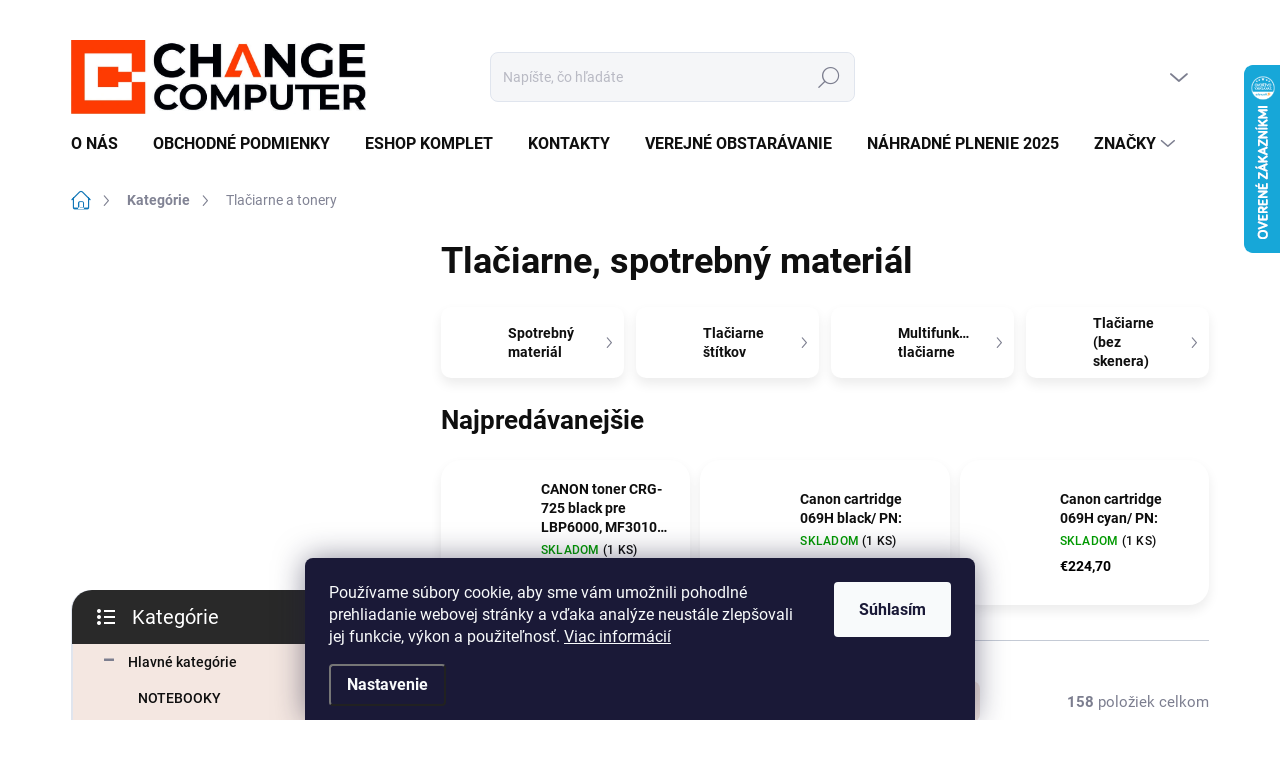

--- FILE ---
content_type: text/html; charset=utf-8
request_url: https://www.changecomputer.sk/tlaciarne--spotrebny-material/
body_size: 31017
content:
<!doctype html><html lang="sk" dir="ltr" class="header-background-light external-fonts-loaded"><head><meta charset="utf-8" /><meta name="viewport" content="width=device-width,initial-scale=1" /><title>Tlačiarne, spotrebný materiál - Change Computer</title><link rel="preconnect" href="https://cdn.myshoptet.com" /><link rel="dns-prefetch" href="https://cdn.myshoptet.com" /><link rel="preload" href="https://cdn.myshoptet.com/prj/dist/master/cms/libs/jquery/jquery-1.11.3.min.js" as="script" /><script>
dataLayer = [];
dataLayer.push({'shoptet' : {
    "pageType": "category",
    "currency": "EUR",
    "currencyInfo": {
        "decimalSeparator": ",",
        "exchangeRate": 1,
        "priceDecimalPlaces": 1,
        "symbol": "\u20ac",
        "symbolLeft": 1,
        "thousandSeparator": " "
    },
    "language": "sk",
    "projectId": 516898,
    "category": {
        "guid": "eaa7f6e6-e822-11ec-b8a8-024204b4d77d",
        "path": "Kateg\u00f3rie SK | Tla\u010diarne, spotrebn\u00fd materi\u00e1l",
        "parentCategoryGuid": "2dd8a7e0-e822-11ec-b74b-024204b4d77d"
    },
    "cartInfo": {
        "id": null,
        "freeShipping": false,
        "leftToFreeGift": {
            "formattedPrice": "\u20ac0",
            "priceLeft": 0
        },
        "freeGift": false,
        "leftToFreeShipping": {
            "priceLeft": 600,
            "dependOnRegion": 0,
            "formattedPrice": "\u20ac600"
        },
        "discountCoupon": [],
        "getNoBillingShippingPrice": {
            "withoutVat": 0,
            "vat": 0,
            "withVat": 0
        },
        "cartItems": [],
        "taxMode": "ORDINARY"
    },
    "cart": [],
    "customer": {
        "priceRatio": 1,
        "priceListId": 1,
        "groupId": null,
        "registered": false,
        "mainAccount": false
    }
}});
dataLayer.push({'cookie_consent' : {
    "marketing": "denied",
    "analytics": "denied"
}});
document.addEventListener('DOMContentLoaded', function() {
    shoptet.consent.onAccept(function(agreements) {
        if (agreements.length == 0) {
            return;
        }
        dataLayer.push({
            'cookie_consent' : {
                'marketing' : (agreements.includes(shoptet.config.cookiesConsentOptPersonalisation)
                    ? 'granted' : 'denied'),
                'analytics': (agreements.includes(shoptet.config.cookiesConsentOptAnalytics)
                    ? 'granted' : 'denied')
            },
            'event': 'cookie_consent'
        });
    });
});
</script>
<meta property="og:type" content="website"><meta property="og:site_name" content="changecomputer.sk"><meta property="og:url" content="https://www.changecomputer.sk/tlaciarne--spotrebny-material/"><meta property="og:title" content="Tlačiarne, spotrebný materiál - Change Computer"><meta name="author" content="Change Computer"><meta name="web_author" content="Shoptet.sk"><meta name="dcterms.rightsHolder" content="www.changecomputer.sk"><meta name="robots" content="index,follow"><meta property="og:image" content="https://cdn.myshoptet.com/usr/www.changecomputer.sk/user/front_images/ogImage/hp.png?t=1763713371"><meta property="og:description" content="Tlačiarne, spotrebný materiál, Change Computer"><meta name="description" content="Tlačiarne, spotrebný materiál, Change Computer"><style>:root {--color-primary: #1076b7;--color-primary-h: 203;--color-primary-s: 84%;--color-primary-l: 39%;--color-primary-hover: #0f5885;--color-primary-hover-h: 203;--color-primary-hover-s: 80%;--color-primary-hover-l: 29%;--color-secondary: #3c7781;--color-secondary-h: 189;--color-secondary-s: 37%;--color-secondary-l: 37%;--color-secondary-hover: #2f5c65;--color-secondary-hover-h: 190;--color-secondary-hover-s: 36%;--color-secondary-hover-l: 29%;--color-tertiary: #f4e7e1;--color-tertiary-h: 19;--color-tertiary-s: 46%;--color-tertiary-l: 92%;--color-tertiary-hover: #f4e7e1;--color-tertiary-hover-h: 19;--color-tertiary-hover-s: 46%;--color-tertiary-hover-l: 92%;--color-header-background: #ffffff;--template-font: "sans-serif";--template-headings-font: "sans-serif";--header-background-url: none;--cookies-notice-background: #1A1937;--cookies-notice-color: #F8FAFB;--cookies-notice-button-hover: #f5f5f5;--cookies-notice-link-hover: #27263f;--templates-update-management-preview-mode-content: "Náhľad aktualizácií šablóny je aktívny pre váš prehliadač."}</style>
<link rel="next" href="/tlaciarne--spotrebny-material/strana-2/" />    <script>var shoptet = shoptet || {};</script>
    <script src="https://cdn.myshoptet.com/prj/dist/master/shop/dist/main-3g-header.js.b3b3f48cd33902743054.js"></script>
<!-- User include --><!-- service 1000(633) html code header -->
<link rel="stylesheet" href="https://cdn.myshoptet.com/usr/apollo.jakubtursky.sk/user/documents/assets/main.css?v=1745">

<noscript>
<style>
.before-carousel:before,
.before-carousel:after,
.products-block:after,
.products-block:before,
.p-detail-inner:before,
.p-detail-inner:after{
	display: none;
}

.products-block .product, .products-block .slider-group-products,
.next-to-carousel-banners .banner-wrapper,
.before-carousel .content-wrapper-in,
.p-detail-inner .p-detail-inner-header, .p-detail-inner #product-detail-form {
  opacity: 1;
}

body.type-category .content-wrapper-in,
body.type-manufacturer-detail .content-wrapper-in,
body.type-product .content-wrapper-in {
	visibility: visible!important;
}
</style>
</noscript>

<style>
@font-face {
  font-family: 'apollo';
  font-display: swap;
  src:  url('https://cdn.myshoptet.com/usr/apollo.jakubtursky.sk/user/documents/assets/iconfonts/icomoon.eot?v=107');
  src:  url('https://cdn.myshoptet.com/usr/apollo.jakubtursky.sk/user/documents/assets/iconfonts/icomoon.eot?v=107') format('embedded-opentype'),
    url('https://cdn.myshoptet.com/usr/apollo.jakubtursky.sk/user/documents/assets/iconfonts/icomoon.ttf?v=107') format('truetype'),
    url('https://cdn.myshoptet.com/usr/apollo.jakubtursky.sk/user/documents/assets/iconfonts/icomoon.woff?v=107') format('woff'),
    url('https://cdn.myshoptet.com/usr/apollo.jakubtursky.sk/user/documents/assets/iconfonts/icomoon.svg?v=107') format('svg');
  font-weight: normal;
  font-style: normal;
  font-display: block;
}
.top-navigation-bar .top-nav-button.top-nav-button-login.primary{
	display: none;
}
.basic-description>h3:first-child{
	display: none;
}
/*.header-info-banner-addon{
	background-color: black;
}*/
</style>

<style>
.not-working {
  background-color: rgba(0,0,0, 0.9);
  color: white;
  width: 100%;
  height: 100%;
  position: fixed;
  top: 0;
  left: 0;
  z-index: 9999999;
  text-align: center;
  padding: 50px;
  line-height: 1.6;
  font-size: 16px;
}
</style>

<!-- api 1004(637) html code header -->
<script>
                /* Ellity */      
                /* Compatibility */
                     
      window.mehub = window.mehub || {};
      window.mehub.bonus = {
        businessId: '9f29f916-bae2-4ee8-9faa-a7e001b79b3e',
        addonId: 'ce204958-3e21-4809-a48c-664591eb8973'
      }
    
                /* Latest */
                           
      window.ellity = window.ellity || {};
      window.ellity.bonus = {
        businessId: '9f29f916-bae2-4ee8-9faa-a7e001b79b3e',
        addonId: 'ce204958-3e21-4809-a48c-664591eb8973'
      }
    
                /* Extensions */
                
                </script>
<!-- api 1610(1200) html code header -->
<script type="text/javascript" website-id="C014DBFC-D7A6-F011-8E61-6045BDFD42B3" backend-url="https://popup-server.azurewebsites.net" id="notify-script" src="https://popup-server.azurewebsites.net/pixel/script"></script>
<!-- service 1004(637) html code header -->
<script src="https://mehub-framework.web.app/main.bundle.js?v=1"></script>
<!-- service 1539(1149) html code header -->
<link rel="stylesheet" href="https://cdn.myshoptet.com/usr/apollo.jakubtursky.sk/user/documents/assets/contact-form/main.css?v=28">
<!-- service 1571(1165) html code header -->
<style>
.pw-container {
  position: relative;
  display: inline-block;
}

.pw-overlay-container {
  position: absolute;
  bottom: 0;
  left: 50%;
  transform: translateX(-50%);
  text-align: center;
  background: none;
}

.pw-circle {
  fill: #000;
  stroke: #808080;
  stroke-width: 1.5px;
  opacity: 0.7;
}

.pw-empty-circle {
  fill: #808080;
  stroke: #484343;
  stroke-width: 1.5px;
  opacity: 0.7;
}
.pw-number-icon {
  background-color: var(--color-tertiary);
  padding-left: 3px;
  padding-right: 3px;
  opacity: 0.85;
}
  
</style>
<!-- service 2322(1835) html code header -->
<link rel="stylesheet" href="https://cdn.myshoptet.com/addons/dominikmartini/product_salecode/styles.header.min.css?45bff8158f4ef7fb7892f689337fae8277c205ce">
<!-- service 409(63) html code header -->
<style>
#filters h4{cursor:pointer;}[class~=slider-wrapper],[class~=filter-section]{padding-left:0;}#filters h4{padding-left:13.5pt;}[class~=filter-section],[class~=slider-wrapper]{padding-bottom:0 !important;}#filters h4:before{position:absolute;}#filters h4:before{left:0;}[class~=filter-section],[class~=slider-wrapper]{padding-right:0;}#filters h4{padding-bottom:9pt;}#filters h4{padding-right:13.5pt;}#filters > .slider-wrapper,[class~=slider-wrapper] > div,.filter-sections form,[class~=slider-wrapper][class~=filter-section] > div,.razeni > form{display:none;}#filters h4:before,#filters .otevreny h4:before{content:"\e911";}#filters h4{padding-top:9pt;}[class~=filter-section],[class~=slider-wrapper]{padding-top:0 !important;}[class~=filter-section]{border-top-width:0 !important;}[class~=filter-section]{border-top-style:none !important;}[class~=filter-section]{border-top-color:currentColor !important;}#filters .otevreny h4:before,#filters h4:before{font-family:shoptet;}#filters h4{position:relative;}#filters h4{margin-left:0 !important;}[class~=filter-section]{border-image:none !important;}#filters h4{margin-bottom:0 !important;}#filters h4{margin-right:0 !important;}#filters h4{margin-top:0 !important;}#filters h4{border-top-width:.0625pc;}#filters h4{border-top-style:solid;}#filters h4{border-top-color:#e0e0e0;}[class~=slider-wrapper]{max-width:none;}[class~=otevreny] form,.slider-wrapper.otevreny > div,[class~=slider-wrapper][class~=otevreny] > div,.otevreny form{display:block;}#filters h4{border-image:none;}[class~=param-filter-top]{margin-bottom:.9375pc;}[class~=otevreny] form{margin-bottom:15pt;}[class~=slider-wrapper]{color:inherit;}#filters .otevreny h4:before{-webkit-transform:rotate(180deg);}[class~=slider-wrapper],#filters h4:before{background:none;}#filters h4:before{-webkit-transform:rotate(90deg);}#filters h4:before{-moz-transform:rotate(90deg);}[class~=param-filter-top] form{display:block !important;}#filters h4:before{-o-transform:rotate(90deg);}#filters h4:before{-ms-transform:rotate(90deg);}#filters h4:before{transform:rotate(90deg);}#filters h4:before{font-size:.104166667in;}#filters .otevreny h4:before{-moz-transform:rotate(180deg);}#filters .otevreny h4:before{-o-transform:rotate(180deg);}#filters h4:before{top:36%;}#filters .otevreny h4:before{-ms-transform:rotate(180deg);}#filters h4:before{height:auto;}#filters h4:before{width:auto;}#filters .otevreny h4:before{transform:rotate(180deg);}
@media screen and (max-width: 767px) {
.param-filter-top{padding-top: 15px;}
}
#content .filters-wrapper > div:first-of-type, #footer .filters-wrapper > div:first-of-type {text-align: left;}
.template-11.one-column-body .content .filter-sections{padding-top: 15px; padding-bottom: 15px;}
</style>
<!-- project html code header -->
<style>
  body{
    background-color: white!important;
  }
  .products-block .p-in-in {
    min-height: auto;
  }
  .category-header input[type="radio"]:checked+label {
    background-color: var(--color-primary);
  }
  .welcome .welcome__content p {
    margin-bottom: 0;
  }

  .welcome .welcome__content p + p{
    margin-top: 20px;
  }

.contact-address__right-panel .iframe-responsive{
margin-top: 0;
}
  @media (min-width: 768px) {
    .top-navigation-bar .container > div.top-navigation-contacts {
      top: 0;
      height: 49px;
    }
    .welcome h1 {
      font-size: 40px;
      margin-bottom: 30px;
    }
    .welcome p {
      font-size: 16px;
      line-height: 1.8;
      margin-bottom: 30px;
    }
  }
  @media (min-width: 992px) {
    .welcome {
      padding: 40px 40px 40px 40px;
    }
  }
  @media (min-width: 768px) {
    .popup-widget.cart-widget,
    .popup-widget.login-widget {
      top: 130px;
    }

    .admin-logged .popup-widget.cart-widget,
    .admin-logged .popup-widget.login-widget {
      top: 130px;
    }
  }
  @media (min-width: 992px) {

    .popup-widget.cart-widget,
    .popup-widget.login-widget {
      top: 130px;
    }

    .admin-logged .popup-widget.cart-widget,
    .admin-logged .popup-widget.login-widget {
      top: 155px;
    }
  }
  @media (max-width: 767px){
    .top-navigation-bar {
      background-color: white;
    }
  }

  @media (max-width: 370px){
    .top-navigation-bar .site-name a img {
        max-height: 30px;
    }
  }
  
  @media (min-width: 768px) {
  .products-related-block h2, .products-alternative-block h2,
  h4.homepage-group-title, .h4.homepage-group-title {
    font-size: 36px;
  }
  body .hodnoceni:before {
    text-align: center;
    font-size: 36px;
    margin-bottom: 30px;
  }
  .products-block.products .p .name {
    font-size: 18px;
  }
  .navigation-buttons a[data-target="cart"]:hover {
    color: white;
  }
  .header-top .btn.cart-count:hover .cart-price {
    color: white;
  }
  .navigation-buttons .click-cart a:after {
    display: none;
  }
  .click-cart > a[data-target="cart"] {
    background: var(--color-secondary);
    border-radius: 8px;
  }
  .click-cart > a[data-target="cart"]:hover {
    background: var(--color-secondary-hover);
  }
  #header .cart-count {
    border-radius: 7px 7px;
  }
  .navigation-buttons a[data-target="cart"] {
    color: #fff;
  }
  .header-top .btn.cart-count:before {
    font-size: 26px;
  }
  .header-top .btn.cart-count:before {
    color: white !important;
  }
  .navigation-buttons {
    right: 0;
  }
  .cart-window-visible #header .click-cart {
    border-radius: 7px 7px 0 0;
  }
  .cart-window-visible #header .cart-count {
    background: var(--color-secondary-hover);
    border-radius: 7px 7px 0 0;
  }
  .cart-window-visible .btn.cart-count .cart-price {
    color: white;
  }
  .popup-widget {
    margin-left: -6px;
  }
}

@media (min-width: 992px) {
  .popup-widget.cart-widget {
    margin-left: 106px;
  }
}

@media (min-width: 1200px) {
  .popup-widget.cart-widget {
    margin-left: 209px;
  }
}

@media (min-width: 1440px) {
  .popup-widget.cart-widget {
    margin-left: 329px;
  }
}

  @media (min-width: 768px) {
    .is-header-fixed.is-header-hidden #header .site-name a img {
      max-height: 56px;
    }
    #header .site-name {
      display: flex;
      align-items: center;
    }

    #header .site-name a img {
      max-height: 130px;
          max-width: 295px;
/*      max-width: 300px;*/
    }
  }

  @media (max-width: 767px) {
    .top-navigation-bar .site-name a img {
      max-height: 40px;
    }
  }
</style>


<style>
:root {
/* Nastavenie štýlov, farieb*/
--contact-form-border-radius: 10px;
--contact-form-BG: #ffad8a;
--contact-form-BG-hover: #b4c0f8;
--contact-form-title-color: #050000;
--contact-form-text-color: #fcf7f7;
--contact-form-link-color: #434ff9;
--contact-form-icon-color: #030708;
--contact-form-border-color: #f7f7f7;
}
</style>




<style data-addon="Cena po zadání slevového kódu" data-author="Dominik Martini">
.dm-coupon-div {
  border: dashed 1px #cb2d3e !important;
  border-radius: 0px !important;
  background-color: #212121 !important;
  color: #ecff40 !important;
  padding: 12px !important;
  font-size: 16px !important;
} 
.dm-coupon-div span {
  color: #ecff40 !important;
} 
.dm-coupon-div:before {
  background-color: #5ca8ff !important;
  color: #000121 !important;
  font-size: 16px !important;
} 
</style>
<!-- /User include --><link rel="shortcut icon" href="/favicon.ico" type="image/x-icon" /><link rel="canonical" href="https://www.changecomputer.sk/tlaciarne--spotrebny-material/" />    <script>
        var _hwq = _hwq || [];
        _hwq.push(['setKey', 'CE2E2935FE9F089D0221603687BDCDD8']);
        _hwq.push(['setTopPos', '0']);
        _hwq.push(['showWidget', '22']);
        (function() {
            var ho = document.createElement('script');
            ho.src = 'https://sk.im9.cz/direct/i/gjs.php?n=wdgt&sak=CE2E2935FE9F089D0221603687BDCDD8';
            var s = document.getElementsByTagName('script')[0]; s.parentNode.insertBefore(ho, s);
        })();
    </script>
<style>/* custom background */@media (min-width: 992px) {body {background-position: top center;background-repeat: no-repeat;background-attachment: scroll;}}</style>    <!-- Global site tag (gtag.js) - Google Analytics -->
    <script async src="https://www.googletagmanager.com/gtag/js?id=G-57B0YPFQFN"></script>
    <script>
        
        window.dataLayer = window.dataLayer || [];
        function gtag(){dataLayer.push(arguments);}
        

                    console.debug('default consent data');

            gtag('consent', 'default', {"ad_storage":"denied","analytics_storage":"denied","ad_user_data":"denied","ad_personalization":"denied","wait_for_update":500});
            dataLayer.push({
                'event': 'default_consent'
            });
        
        gtag('js', new Date());

        
                gtag('config', 'G-57B0YPFQFN', {"groups":"GA4","send_page_view":false,"content_group":"category","currency":"EUR","page_language":"sk"});
        
        
        
        
        
        
                    gtag('event', 'page_view', {"send_to":"GA4","page_language":"sk","content_group":"category","currency":"EUR"});
        
        
        
        
        
        
        
        
        
        
        
        
        
        document.addEventListener('DOMContentLoaded', function() {
            if (typeof shoptet.tracking !== 'undefined') {
                for (var id in shoptet.tracking.bannersList) {
                    gtag('event', 'view_promotion', {
                        "send_to": "UA",
                        "promotions": [
                            {
                                "id": shoptet.tracking.bannersList[id].id,
                                "name": shoptet.tracking.bannersList[id].name,
                                "position": shoptet.tracking.bannersList[id].position
                            }
                        ]
                    });
                }
            }

            shoptet.consent.onAccept(function(agreements) {
                if (agreements.length !== 0) {
                    console.debug('gtag consent accept');
                    var gtagConsentPayload =  {
                        'ad_storage': agreements.includes(shoptet.config.cookiesConsentOptPersonalisation)
                            ? 'granted' : 'denied',
                        'analytics_storage': agreements.includes(shoptet.config.cookiesConsentOptAnalytics)
                            ? 'granted' : 'denied',
                                                                                                'ad_user_data': agreements.includes(shoptet.config.cookiesConsentOptPersonalisation)
                            ? 'granted' : 'denied',
                        'ad_personalization': agreements.includes(shoptet.config.cookiesConsentOptPersonalisation)
                            ? 'granted' : 'denied',
                        };
                    console.debug('update consent data', gtagConsentPayload);
                    gtag('consent', 'update', gtagConsentPayload);
                    dataLayer.push(
                        { 'event': 'update_consent' }
                    );
                }
            });
        });
    </script>
</head><body class="desktop id-1336 in-tlaciarne--spotrebny-material template-11 type-category multiple-columns-body columns-3 blank-mode blank-mode-css ums_a11y_category_page--on ums_discussion_rating_forms--off ums_a11y_pagination--on ums_flags_display_unification--off mobile-header-version-1">
        <div id="fb-root"></div>
        <script>
            window.fbAsyncInit = function() {
                FB.init({
//                    appId            : 'your-app-id',
                    autoLogAppEvents : true,
                    xfbml            : true,
                    version          : 'v19.0'
                });
            };
        </script>
        <script async defer crossorigin="anonymous" src="https://connect.facebook.net/sk_SK/sdk.js"></script>    <div class="siteCookies siteCookies--bottom siteCookies--dark js-siteCookies" role="dialog" data-testid="cookiesPopup" data-nosnippet>
        <div class="siteCookies__form">
            <div class="siteCookies__content">
                <div class="siteCookies__text">
                    Používame súbory cookie, aby sme vám umožnili pohodlné prehliadanie webovej stránky a vďaka analýze neustále zlepšovali jej funkcie, výkon a použiteľnosť. <a href="/podmienky-ochrany-osobnych-udajov/" target="_blank" rel="noopener noreferrer">Viac informácií</a>
                </div>
                <p class="siteCookies__links">
                    <button class="siteCookies__link js-cookies-settings" aria-label="Nastavenia cookies" data-testid="cookiesSettings">Nastavenie</button>
                </p>
            </div>
            <div class="siteCookies__buttonWrap">
                                <button class="siteCookies__button js-cookiesConsentSubmit" value="all" aria-label="Prijať cookies" data-testid="buttonCookiesAccept">Súhlasím</button>
            </div>
        </div>
        <script>
            document.addEventListener("DOMContentLoaded", () => {
                const siteCookies = document.querySelector('.js-siteCookies');
                document.addEventListener("scroll", shoptet.common.throttle(() => {
                    const st = document.documentElement.scrollTop;
                    if (st > 1) {
                        siteCookies.classList.add('siteCookies--scrolled');
                    } else {
                        siteCookies.classList.remove('siteCookies--scrolled');
                    }
                }, 100));
            });
        </script>
    </div>
<a href="#content" class="skip-link sr-only">Prejsť na obsah</a><div class="overall-wrapper"><div class="user-action"><div class="container"><div class="user-action-in"><div class="user-action-login popup-widget login-widget"><div class="popup-widget-inner"><h2>Prihlásenie k vášmu účtu</h2><div id="customerLogin"><form action="/action/Customer/Login/" method="post" id="formLoginIncluded" class="csrf-enabled" data-testid="formLogin"><input type="hidden" name="referer" value="" /><div class="form-group"><div class="input-wrapper email js-validated-element-wrapper no-label"><input type="email" name="email" class="form-control" placeholder="E-mailová adresa (napr. jan@novak.sk)" data-testid="inputEmail" autocomplete="email" required /></div></div><div class="form-group"><div class="input-wrapper password js-validated-element-wrapper no-label"><input type="password" name="password" class="form-control" placeholder="Heslo" data-testid="inputPassword" autocomplete="current-password" required /><span class="no-display">Nemôžete vyplniť toto pole</span><input type="text" name="surname" value="" class="no-display" /></div></div><div class="form-group"><div class="login-wrapper"><button type="submit" class="btn btn-secondary btn-text btn-login" data-testid="buttonSubmit">Prihlásiť sa</button><div class="password-helper"><a href="/registracia/" data-testid="signup" rel="nofollow">Nová registrácia</a><a href="/klient/zabudnute-heslo/" rel="nofollow">Zabudnuté heslo</a></div></div></div></form>
</div></div></div>
    <div id="cart-widget" class="user-action-cart popup-widget cart-widget loader-wrapper" data-testid="popupCartWidget" role="dialog" aria-hidden="true"><div class="popup-widget-inner cart-widget-inner place-cart-here"><div class="loader-overlay"><div class="loader"></div></div></div><div class="cart-widget-button"><a href="/kosik/" class="btn btn-conversion" id="continue-order-button" rel="nofollow" data-testid="buttonNextStep">Pokračovať do košíka</a></div></div></div>
</div></div><div class="top-navigation-bar" data-testid="topNavigationBar">

    <div class="container">

        <div class="top-navigation-contacts">
            <strong>Zákaznícka podpora:</strong><a class="project-phone project-phone-info" role="text" aria-label="Telefón: Objednávky eshop: 0917439133, Predajňa: 046/5420060, Servis: 046/5420061"><span aria-hidden="true">Objednávky eshop: 0917439133, Predajňa: 046/5420060, Servis: 046/5420061</span></a><a href="mailto:prievidza@changecomputer.sk" class="project-email" data-testid="contactboxEmail"><span>prievidza@changecomputer.sk</span></a>        </div>

                
        <div class="top-navigation-tools top-navigation-tools--language">
            <div class="responsive-tools">
                <a href="#" class="toggle-window" data-target="search" aria-label="Hľadať" data-testid="linkSearchIcon"></a>
                                                            <a href="#" class="toggle-window" data-target="login"></a>
                                                    <a href="#" class="toggle-window" data-target="navigation" aria-label="Menu" data-testid="hamburgerMenu"></a>
            </div>
                        <a href="/login/?backTo=%2Ftlaciarne--spotrebny-material%2F" class="top-nav-button top-nav-button-login primary login toggle-window" data-target="login" data-testid="signin" rel="nofollow"><span>Prihlásenie</span></a>        </div>

    </div>

</div>
<header id="header"><div class="container navigation-wrapper">
    <div class="header-top">
        <div class="site-name-wrapper">
            <div class="site-name"><a href="/" data-testid="linkWebsiteLogo"><img src="https://cdn.myshoptet.com/usr/www.changecomputer.sk/user/logos/cc2023_jpg_ob.jpg" alt="Change Computer" fetchpriority="low" /></a></div>        </div>
        <div class="search" itemscope itemtype="https://schema.org/WebSite">
            <meta itemprop="headline" content="Tlačiarne, spotrebný materiál"/><meta itemprop="url" content="https://www.changecomputer.sk"/><meta itemprop="text" content="Tlačiarne, spotrebný materiál, Change Computer"/>            <form action="/action/ProductSearch/prepareString/" method="post"
    id="formSearchForm" class="search-form compact-form js-search-main"
    itemprop="potentialAction" itemscope itemtype="https://schema.org/SearchAction" data-testid="searchForm">
    <fieldset>
        <meta itemprop="target"
            content="https://www.changecomputer.sk/vyhladavanie/?string={string}"/>
        <input type="hidden" name="language" value="sk"/>
        
            
<input
    type="search"
    name="string"
        class="query-input form-control search-input js-search-input"
    placeholder="Napíšte, čo hľadáte"
    autocomplete="off"
    required
    itemprop="query-input"
    aria-label="Hľadať"
    data-testid="searchInput"
>
            <button type="submit" class="btn btn-default" data-testid="searchBtn">Hľadať</button>
        
    </fieldset>
</form>
        </div>
        <div class="navigation-buttons">
                
    <a href="/kosik/" class="btn btn-icon toggle-window cart-count" data-target="cart" data-hover="true" data-redirect="true" data-testid="headerCart" rel="nofollow" aria-haspopup="dialog" aria-expanded="false" aria-controls="cart-widget">
        
                <span class="sr-only">Nákupný košík</span>
        
            <span class="cart-price visible-lg-inline-block" data-testid="headerCartPrice">
                                    Prázdny košík                            </span>
        
    
            </a>
        </div>
    </div>
    <nav id="navigation" aria-label="Hlavné menu" data-collapsible="true"><div class="navigation-in menu"><ul class="menu-level-1" role="menubar" data-testid="headerMenuItems"><li class="menu-item-6328" role="none"><a href="/onas/" data-testid="headerMenuItem" role="menuitem" aria-expanded="false"><b>O nás</b></a></li>
<li class="menu-item-39" role="none"><a href="/obchodne-podmienky/" data-testid="headerMenuItem" role="menuitem" aria-expanded="false"><b>Obchodné podmienky</b></a></li>
<li class="menu-item-external-45" role="none"><a href="https://changecomputer.ekatalog.biz/" data-testid="headerMenuItem" role="menuitem" aria-expanded="false"><b>eSHOP komplet</b></a></li>
<li class="menu-item-29" role="none"><a href="/kontakty/" data-testid="headerMenuItem" role="menuitem" aria-expanded="false"><b>Kontakty</b></a></li>
<li class="menu-item-6331" role="none"><a href="/vo/" data-testid="headerMenuItem" role="menuitem" aria-expanded="false"><b>Verejné obstarávanie</b></a></li>
<li class="menu-item-27" role="none"><a href="/nahradne-plnenie-2025/" data-testid="headerMenuItem" role="menuitem" aria-expanded="false"><b>Náhradné plnenie 2025</b></a></li>
<li class="appended-category menu-item-9040 ext" role="none"><a href="/atc/"><b>Hlavné kategórie</b><span class="submenu-arrow" role="menuitem"></span></a><ul class="menu-level-2 menu-level-2-appended" role="menu"><li class="menu-item-9367" role="none"><a href="/notebooky-14/" data-testid="headerMenuItem" role="menuitem"><span>NOTEBOOKY</span></a></li><li class="menu-item-9052" role="none"><a href="/pc-stolni-pocitace/" data-testid="headerMenuItem" role="menuitem"><span>STOLNÉ POČÍTAČE</span></a></li><li class="menu-item-9043" role="none"><a href="/tablety-9/" data-testid="headerMenuItem" role="menuitem"><span>TABLETY</span></a></li><li class="menu-item-9049" role="none"><a href="/projektory-6/" data-testid="headerMenuItem" role="menuitem"><span>PROJEKTORY</span></a></li></ul></li><li class="appended-category menu-item-844 ext" role="none"><a href="/kategorie-sk/"><b>Kategórie</b><span class="submenu-arrow" role="menuitem"></span></a><ul class="menu-level-2 menu-level-2-appended" role="menu"><li class="menu-item-9286" role="none"><a href="/notebooky/" data-testid="headerMenuItem" role="menuitem"><span>Notebooky</span></a></li><li class="menu-item-9235" role="none"><a href="/notebooky-a/" data-testid="headerMenuItem" role="menuitem"><span>Notebooky CC</span></a></li><li class="menu-item-2395" role="none"><a href="/pocitace/" data-testid="headerMenuItem" role="menuitem"><span>Počítače</span></a></li><li class="menu-item-1336" role="none"><a href="/tlaciarne--spotrebny-material/" data-testid="headerMenuItem" role="menuitem"><span>Tlačiarne a tonery</span></a></li><li class="menu-item-1360" role="none"><a href="/pc-komponenty/" data-testid="headerMenuItem" role="menuitem"><span>PC komponenty</span></a></li></ul></li><li class="appended-category menu-item-6130" role="none"><a href="/eshop/"><b>Kompletné príslušenstvo</b></a></li><li class="appended-category menu-item-6271 ext" role="none"><a href="/notebooky-a-pc/"><b>Notebooky a PC repas a remarketed</b><span class="submenu-arrow" role="menuitem"></span></a><ul class="menu-level-2 menu-level-2-appended" role="menu"><li class="menu-item-6274" role="none"><a href="/rnp/" data-testid="headerMenuItem" role="menuitem"><span>Repasované notebooky</span></a></li><li class="menu-item-6277" role="none"><a href="/rpc/" data-testid="headerMenuItem" role="menuitem"><span>Repasované počítače</span></a></li><li class="menu-item-6343" role="none"><a href="/prm/" data-testid="headerMenuItem" role="menuitem"><span>Počítače</span></a></li><li class="menu-item-6421" role="none"><a href="/notebooky-pre-100--nahradne-plnenie/" data-testid="headerMenuItem" role="menuitem"><span>Notebooky pre 100% náhradné plnenie</span></a></li><li class="menu-item-6424" role="none"><a href="/pc-pre-100--nahradne-plnenie/" data-testid="headerMenuItem" role="menuitem"><span>PC a AIO pre 100% náhradné plnenie</span></a></li><li class="menu-item-9370" role="none"><a href="/notebooky-17/" data-testid="headerMenuItem" role="menuitem"><span>Notebooky</span></a></li></ul></li><li class="appended-category menu-item-13591" role="none"><a href="/rozne/"><b>Rôzne</b></a></li><li class="ext" id="nav-manufacturers" role="none"><a href="https://www.changecomputer.sk/znacka/" data-testid="brandsText" role="menuitem"><b>Značky</b><span class="submenu-arrow"></span></a><ul class="menu-level-2 expanded" role="menu"><li role="none"><a href="/znacka/acer/" data-testid="brandName" role="menuitem"><span>ACER</span></a></li><li role="none"><a href="/znacka/amd/" data-testid="brandName" role="menuitem"><span>AMD</span></a></li><li role="none"><a href="/znacka/apple/" data-testid="brandName" role="menuitem"><span>Apple</span></a></li><li role="none"><a href="/znacka/asus/" data-testid="brandName" role="menuitem"><span>ASUS</span></a></li><li role="none"><a href="/znacka/brother/" data-testid="brandName" role="menuitem"><span>Brother</span></a></li><li role="none"><a href="/znacka/canon/" data-testid="brandName" role="menuitem"><span>CANON</span></a></li><li role="none"><a href="/znacka/dell/" data-testid="brandName" role="menuitem"><span>DELL</span></a></li><li role="none"><a href="/znacka/epson/" data-testid="brandName" role="menuitem"><span>EPSON</span></a></li><li role="none"><a href="/znacka/hp/" data-testid="brandName" role="menuitem"><span>HP</span></a></li><li role="none"><a href="/znacka/intel/" data-testid="brandName" role="menuitem"><span>INTEL</span></a></li><li role="none"><a href="/znacka/lenovo/" data-testid="brandName" role="menuitem"><span>LENOVO</span></a></li><li role="none"><a href="/znacka/logitech/" data-testid="brandName" role="menuitem"><span>Logitech</span></a></li><li role="none"><a href="/znacka/msi/" data-testid="brandName" role="menuitem"><span>MSI</span></a></li><li role="none"><a href="/znacka/samsung/" data-testid="brandName" role="menuitem"><span>Samsung</span></a></li></ul>
</li></ul>
    <ul class="navigationActions" role="menu">
                            <li role="none">
                                    <a href="/login/?backTo=%2Ftlaciarne--spotrebny-material%2F" rel="nofollow" data-testid="signin" role="menuitem"><span>Prihlásenie</span></a>
                            </li>
                        </ul>
</div><span class="navigation-close"></span></nav><div class="menu-helper" data-testid="hamburgerMenu"><span>Viac</span></div>
</div></header><!-- / header -->


                    <div class="container breadcrumbs-wrapper">
            <div class="breadcrumbs navigation-home-icon-wrapper" itemscope itemtype="https://schema.org/BreadcrumbList">
                                                                            <span id="navigation-first" data-basetitle="Change Computer" itemprop="itemListElement" itemscope itemtype="https://schema.org/ListItem">
                <a href="/" itemprop="item" class="navigation-home-icon"><span class="sr-only" itemprop="name">Domov</span></a>
                <span class="navigation-bullet">/</span>
                <meta itemprop="position" content="1" />
            </span>
                                <span id="navigation-1" itemprop="itemListElement" itemscope itemtype="https://schema.org/ListItem">
                <a href="/kategorie-sk/" itemprop="item" data-testid="breadcrumbsSecondLevel"><span itemprop="name">Kategórie</span></a>
                <span class="navigation-bullet">/</span>
                <meta itemprop="position" content="2" />
            </span>
                                            <span id="navigation-2" itemprop="itemListElement" itemscope itemtype="https://schema.org/ListItem" data-testid="breadcrumbsLastLevel">
                <meta itemprop="item" content="https://www.changecomputer.sk/tlaciarne--spotrebny-material/" />
                <meta itemprop="position" content="3" />
                <span itemprop="name" data-title="Tlačiarne, spotrebný materiál">Tlačiarne a tonery</span>
            </span>
            </div>
        </div>
    
<div id="content-wrapper" class="container content-wrapper">
    
    <div class="content-wrapper-in">
                                                <aside class="sidebar sidebar-left"  data-testid="sidebarMenu">
                                                                                                <div class="sidebar-inner">
                                                                    <div class="banner"><div class="banner-wrapper banner2"><a href="https://changecomputer.ekatalog.biz/" data-ec-promo-id="12" class="extended-empty" ><img data-src="https://cdn.myshoptet.com/usr/www.changecomputer.sk/user/banners/eshop_komplet_2025_315x295.png?68df70f3" src="data:image/svg+xml,%3Csvg%20width%3D%22315%22%20height%3D%22295%22%20xmlns%3D%22http%3A%2F%2Fwww.w3.org%2F2000%2Fsvg%22%3E%3C%2Fsvg%3E" fetchpriority="low" alt="eSHOP" width="315" height="295" /><span class="extended-banner-texts"></span></a></div></div>
                                                                                <div class="box box-bg-variant box-categories">    <div class="skip-link__wrapper">
        <span id="categories-start" class="skip-link__target js-skip-link__target sr-only" tabindex="-1">&nbsp;</span>
        <a href="#categories-end" class="skip-link skip-link--start sr-only js-skip-link--start">Preskočiť kategórie</a>
    </div>

<h4>Kategórie</h4>


<div id="categories"><div class="categories cat-01 expandable expanded" id="cat-9040"><div class="topic"><a href="/atc/">Hlavné kategórie<span class="cat-trigger">&nbsp;</span></a></div>

                    <ul class=" expanded">
                                        <li >
                <a href="/notebooky-14/">
                    NOTEBOOKY
                                    </a>
                                                                </li>
                                <li >
                <a href="/pc-stolni-pocitace/">
                    STOLNÉ POČÍTAČE
                                    </a>
                                                                </li>
                                <li >
                <a href="/tablety-9/">
                    TABLETY
                                    </a>
                                                                </li>
                                <li >
                <a href="/projektory-6/">
                    PROJEKTORY
                                    </a>
                                                                </li>
                </ul>
    </div><div class="categories cat-02 expandable active expanded" id="cat-844"><div class="topic child-active"><a href="/kategorie-sk/">Kategórie<span class="cat-trigger">&nbsp;</span></a></div>

                    <ul class=" active expanded">
                                        <li class="
                                 expandable                                 external">
                <a href="/notebooky/">
                    Notebooky
                    <span class="cat-trigger">&nbsp;</span>                </a>
                                                            

    
                                                </li>
                                <li class="
                                 expandable                                 external">
                <a href="/notebooky-a/">
                    Notebooky CC
                    <span class="cat-trigger">&nbsp;</span>                </a>
                                                            

    
                                                </li>
                                <li class="
                                 expandable                                 external">
                <a href="/pocitace/">
                    Počítače
                    <span class="cat-trigger">&nbsp;</span>                </a>
                                                            

    
                                                </li>
                                <li class="
                active                  expandable                 expanded                ">
                <a href="/tlaciarne--spotrebny-material/">
                    Tlačiarne a tonery
                    <span class="cat-trigger">&nbsp;</span>                </a>
                                                            

                    <ul class=" active expanded">
                                        <li class="
                                 expandable                                 external">
                <a href="/spotrebny-material/">
                    Spotrebný materiál
                    <span class="cat-trigger">&nbsp;</span>                </a>
                                                            

    
                                                </li>
                                <li >
                <a href="/tlaciarne-stitkov/">
                    Tlačiarne štítkov
                                    </a>
                                                                </li>
                                <li class="
                                 expandable                                 external">
                <a href="/multifunkcne-tlaciarne/">
                    Multifunkčné tlačiarne
                    <span class="cat-trigger">&nbsp;</span>                </a>
                                                            

    
                                                </li>
                                <li class="
                                 expandable                                 external">
                <a href="/tlaciarne--bez-skenera/">
                    Tlačiarne (bez skenera)
                    <span class="cat-trigger">&nbsp;</span>                </a>
                                                            

    
                                                </li>
                </ul>
    
                                                </li>
                                <li class="
                                 expandable                                 external">
                <a href="/pc-komponenty/">
                    PC komponenty
                    <span class="cat-trigger">&nbsp;</span>                </a>
                                                            

    
                                                </li>
                </ul>
    </div><div class="categories cat-01 external" id="cat-6130"><div class="topic"><a href="/eshop/">Kompletné príslušenstvo<span class="cat-trigger">&nbsp;</span></a></div></div><div class="categories cat-02 expandable external" id="cat-6271"><div class="topic"><a href="/notebooky-a-pc/">Notebooky a PC repas a remarketed<span class="cat-trigger">&nbsp;</span></a></div>

    </div><div class="categories cat-01 expanded" id="cat-13591"><div class="topic"><a href="/rozne/">Rôzne<span class="cat-trigger">&nbsp;</span></a></div></div>                <div class="categories cat-01 expandable expanded" id="cat-manufacturers" data-testid="brandsList">
            
            <div class="topic"><a href="https://www.changecomputer.sk/znacka/" data-testid="brandsText">Značky</a></div>
            <ul class="menu-level-2 expanded" role="menu"><li role="none"><a href="/znacka/acer/" data-testid="brandName" role="menuitem"><span>ACER</span></a></li><li role="none"><a href="/znacka/amd/" data-testid="brandName" role="menuitem"><span>AMD</span></a></li><li role="none"><a href="/znacka/apple/" data-testid="brandName" role="menuitem"><span>Apple</span></a></li><li role="none"><a href="/znacka/asus/" data-testid="brandName" role="menuitem"><span>ASUS</span></a></li><li role="none"><a href="/znacka/brother/" data-testid="brandName" role="menuitem"><span>Brother</span></a></li><li role="none"><a href="/znacka/canon/" data-testid="brandName" role="menuitem"><span>CANON</span></a></li><li role="none"><a href="/znacka/dell/" data-testid="brandName" role="menuitem"><span>DELL</span></a></li><li role="none"><a href="/znacka/epson/" data-testid="brandName" role="menuitem"><span>EPSON</span></a></li><li role="none"><a href="/znacka/hp/" data-testid="brandName" role="menuitem"><span>HP</span></a></li><li role="none"><a href="/znacka/intel/" data-testid="brandName" role="menuitem"><span>INTEL</span></a></li><li role="none"><a href="/znacka/lenovo/" data-testid="brandName" role="menuitem"><span>LENOVO</span></a></li><li role="none"><a href="/znacka/logitech/" data-testid="brandName" role="menuitem"><span>Logitech</span></a></li><li role="none"><a href="/znacka/msi/" data-testid="brandName" role="menuitem"><span>MSI</span></a></li><li role="none"><a href="/znacka/samsung/" data-testid="brandName" role="menuitem"><span>Samsung</span></a></li></ul>
        </div>
    </div>

    <div class="skip-link__wrapper">
        <a href="#categories-start" class="skip-link skip-link--end sr-only js-skip-link--end" tabindex="-1" hidden>Preskočiť kategórie</a>
        <span id="categories-end" class="skip-link__target js-skip-link__target sr-only" tabindex="-1">&nbsp;</span>
    </div>
</div>
                                                                                                            <div class="box box-bg-default box-sm box-filters"><div id="filters-default-position" data-filters-default-position="left"></div><div class="filters-wrapper"><div class="filters-unveil-button-wrapper" data-testid='buttonOpenFilter'><a href="#" class="btn btn-default unveil-button" data-unveil="filters" data-text="Zavrieť filter">Otvoriť filter</a></div><div id="filters" class="filters"><div class="slider-wrapper"><h4><span>Cena</span></h4><div class="slider-header"><span class="from">€ <span id="min">3</span></span><span class="to">€ <span id="max">920</span></span></div><div class="slider-content"><div id="slider" class="param-price-filter"></div></div><span id="currencyExchangeRate" class="no-display">1</span><span id="categoryMinValue" class="no-display">3</span><span id="categoryMaxValue" class="no-display">920</span></div><form action="/action/ProductsListing/setPriceFilter/" method="post" id="price-filter-form"><fieldset id="price-filter"><input type="hidden" value="3" name="priceMin" id="price-value-min" /><input type="hidden" value="920" name="priceMax" id="price-value-max" /><input type="hidden" name="referer" value="/tlaciarne--spotrebny-material/" /></fieldset></form><div class="filter-sections"><div class="filter-section filter-section-boolean"><div class="param-filter-top"><form action="/action/ProductsListing/setStockFilter/" method="post"><fieldset><div><input type="checkbox" value="1" name="stock" id="stock" data-url="https://www.changecomputer.sk/tlaciarne--spotrebny-material/?stock=1" data-filter-id="1" data-filter-code="stock"  autocomplete="off" /><label for="stock" class="filter-label">Na sklade <span class="filter-count">158</span></label></div><input type="hidden" name="referer" value="/tlaciarne--spotrebny-material/" /></fieldset></form></div></div><div class="filter-section filter-section-button"><a href="#" class="chevron-after chevron-down-after toggle-filters" data-unveil="category-filter-hover">Rozbaliť filter</a></div><div id="category-filter-hover"><div id="manufacturer-filter" class="filter-section filter-section-manufacturer"><h4><span>Značky</span></h4><form action="/action/productsListing/setManufacturerFilter/" method="post"><fieldset><div><input data-url="https://www.changecomputer.sk/tlaciarne--spotrebny-material:activejet/" data-filter-id="activejet" data-filter-code="manufacturerId" type="checkbox" name="manufacturerId[]" id="manufacturerId[]activejet" value="activejet" disabled="disabled" autocomplete="off" /><label for="manufacturerId[]activejet" class="filter-label disabled">ACTIVEJET&nbsp;<span class="filter-count">0</span></label></div><div><input data-url="https://www.changecomputer.sk/tlaciarne--spotrebny-material:brother/" data-filter-id="brother" data-filter-code="manufacturerId" type="checkbox" name="manufacturerId[]" id="manufacturerId[]brother" value="brother" autocomplete="off" /><label for="manufacturerId[]brother" class="filter-label">Brother&nbsp;<span class="filter-count">57</span></label></div><div><input data-url="https://www.changecomputer.sk/tlaciarne--spotrebny-material:c-tech/" data-filter-id="c-tech" data-filter-code="manufacturerId" type="checkbox" name="manufacturerId[]" id="manufacturerId[]c-tech" value="c-tech" disabled="disabled" autocomplete="off" /><label for="manufacturerId[]c-tech" class="filter-label disabled">C-tech&nbsp;<span class="filter-count">0</span></label></div><div><input data-url="https://www.changecomputer.sk/tlaciarne--spotrebny-material:canon/" data-filter-id="canon" data-filter-code="manufacturerId" type="checkbox" name="manufacturerId[]" id="manufacturerId[]canon" value="canon" autocomplete="off" /><label for="manufacturerId[]canon" class="filter-label">CANON&nbsp;<span class="filter-count">38</span></label></div><div><input data-url="https://www.changecomputer.sk/tlaciarne--spotrebny-material:ekofrendy/" data-filter-id="ekofrendy" data-filter-code="manufacturerId" type="checkbox" name="manufacturerId[]" id="manufacturerId[]ekofrendy" value="ekofrendy" disabled="disabled" autocomplete="off" /><label for="manufacturerId[]ekofrendy" class="filter-label disabled">EKOFRENDY&nbsp;<span class="filter-count">0</span></label></div><div><input data-url="https://www.changecomputer.sk/tlaciarne--spotrebny-material:epson/" data-filter-id="epson" data-filter-code="manufacturerId" type="checkbox" name="manufacturerId[]" id="manufacturerId[]epson" value="epson" disabled="disabled" autocomplete="off" /><label for="manufacturerId[]epson" class="filter-label disabled">EPSON&nbsp;<span class="filter-count">0</span></label></div><div><input data-url="https://www.changecomputer.sk/tlaciarne--spotrebny-material:hp/" data-filter-id="hp" data-filter-code="manufacturerId" type="checkbox" name="manufacturerId[]" id="manufacturerId[]hp" value="hp" autocomplete="off" /><label for="manufacturerId[]hp" class="filter-label">HP&nbsp;<span class="filter-count">28</span></label></div><div><input data-url="https://www.changecomputer.sk/tlaciarne--spotrebny-material:kyocera/" data-filter-id="kyocera" data-filter-code="manufacturerId" type="checkbox" name="manufacturerId[]" id="manufacturerId[]kyocera" value="kyocera" autocomplete="off" /><label for="manufacturerId[]kyocera" class="filter-label">KYOCERA&nbsp;<span class="filter-count">33</span></label></div><div><input data-url="https://www.changecomputer.sk/tlaciarne--spotrebny-material:oem/" data-filter-id="oem" data-filter-code="manufacturerId" type="checkbox" name="manufacturerId[]" id="manufacturerId[]oem" value="oem" disabled="disabled" autocomplete="off" /><label for="manufacturerId[]oem" class="filter-label disabled">OEM&nbsp;<span class="filter-count">0</span></label></div><div><input data-url="https://www.changecomputer.sk/tlaciarne--spotrebny-material:oki/" data-filter-id="oki" data-filter-code="manufacturerId" type="checkbox" name="manufacturerId[]" id="manufacturerId[]oki" value="oki" disabled="disabled" autocomplete="off" /><label for="manufacturerId[]oki" class="filter-label disabled">OKI&nbsp;<span class="filter-count">0</span></label></div><div><input data-url="https://www.changecomputer.sk/tlaciarne--spotrebny-material:xiaomi/" data-filter-id="xiaomi" data-filter-code="manufacturerId" type="checkbox" name="manufacturerId[]" id="manufacturerId[]xiaomi" value="xiaomi" autocomplete="off" /><label for="manufacturerId[]xiaomi" class="filter-label">XIAOMI&nbsp;<span class="filter-count">1</span></label></div><input type="hidden" name="referer" value="/tlaciarne--spotrebny-material/" /></fieldset></form></div><div class="filter-section filter-section-count"><div class="filter-total-count">        Zobrazených položiek: <strong>158</strong>
    </div>
</div>

</div></div></div></div></div>
                                                                    </div>
                                                            </aside>
                            <main id="content" class="content narrow">
                            <div class="category-top">
            <h1 class="category-title" data-testid="titleCategory">Tlačiarne, spotrebný materiál</h1>
                            
                                
            <ul class="subcategories with-image">
                                                <li class="col-xs-6 col-sm-6 col-lg-3 col-xl-3">
                        <a href="/spotrebny-material/">
                                                                                                                                                                <span class="image">
                                    <img src="data:image/svg+xml,%3Csvg%20width%3D%22140%22%20height%3D%22100%22%20xmlns%3D%22http%3A%2F%2Fwww.w3.org%2F2000%2Fsvg%22%3E%3C%2Fsvg%3E" alt="" width="140" height="100"  data-src="https://cdn.myshoptet.com/prj/dist/master/cms/templates/frontend_templates/00/img/folder.svg" fetchpriority="low" />
                                </span>
                            
                            <span class="text">
                                Spotrebný materiál
                            </span>
                        </a>
                    </li>
                                    <li class="col-xs-6 col-sm-6 col-lg-3 col-xl-3">
                        <a href="/tlaciarne-stitkov/">
                                                                                                                                                                <span class="image">
                                    <img src="data:image/svg+xml,%3Csvg%20width%3D%22140%22%20height%3D%22100%22%20xmlns%3D%22http%3A%2F%2Fwww.w3.org%2F2000%2Fsvg%22%3E%3C%2Fsvg%3E" alt="" width="140" height="100"  data-src="https://cdn.myshoptet.com/prj/dist/master/cms/templates/frontend_templates/00/img/folder.svg" fetchpriority="low" />
                                </span>
                            
                            <span class="text">
                                Tlačiarne štítkov
                            </span>
                        </a>
                    </li>
                                    <li class="col-xs-6 col-sm-6 col-lg-3 col-xl-3">
                        <a href="/multifunkcne-tlaciarne/">
                                                                                                                                                                <span class="image">
                                    <img src="data:image/svg+xml,%3Csvg%20width%3D%22140%22%20height%3D%22100%22%20xmlns%3D%22http%3A%2F%2Fwww.w3.org%2F2000%2Fsvg%22%3E%3C%2Fsvg%3E" alt="" width="140" height="100"  data-src="https://cdn.myshoptet.com/prj/dist/master/cms/templates/frontend_templates/00/img/folder.svg" fetchpriority="low" />
                                </span>
                            
                            <span class="text">
                                Multifunkčné tlačiarne
                            </span>
                        </a>
                    </li>
                                    <li class="col-xs-6 col-sm-6 col-lg-3 col-xl-3">
                        <a href="/tlaciarne--bez-skenera/">
                                                                                                                                                                <span class="image">
                                    <img src="data:image/svg+xml,%3Csvg%20width%3D%22140%22%20height%3D%22100%22%20xmlns%3D%22http%3A%2F%2Fwww.w3.org%2F2000%2Fsvg%22%3E%3C%2Fsvg%3E" alt="" width="140" height="100"  data-src="https://cdn.myshoptet.com/prj/dist/master/cms/templates/frontend_templates/00/img/folder.svg" fetchpriority="low" />
                                </span>
                            
                            <span class="text">
                                Tlačiarne (bez skenera)
                            </span>
                        </a>
                    </li>
                            
                    </ul>
            <div class="products-top-wrapper" aria-labelledby="productsTopHeading">
    <h2 id="productsTopHeading" class="products-top-header">Najpredávanejšie</h2>
    <div id="productsTop" class="products products-inline products-top">
        
                    
                                <div class="product active" aria-hidden="false">
    <div class="p" data-micro="product" data-micro-product-id="627751" data-testid="productItem">
            <a href="/canon-toner-crg-725-black-pre-lbp6000--mf3010-1600-str--pn-/" class="image" aria-hidden="true" tabindex="-1">
        <img src="data:image/svg+xml,%3Csvg%20width%3D%22100%22%20height%3D%22100%22%20xmlns%3D%22http%3A%2F%2Fwww.w3.org%2F2000%2Fsvg%22%3E%3C%2Fsvg%3E" alt="img" data-micro-image="https://cdn.myshoptet.com/usr/www.changecomputer.sk/user/shop/big/627751_img.jpg?691fd5c8" width="100" height="100"  data-src="https://cdn.myshoptet.com/usr/www.changecomputer.sk/user/shop/related/627751_img.jpg?691fd5c8" fetchpriority="low" />
                    <meta id="ogImageProducts" property="og:image" content="https://cdn.myshoptet.com/usr/www.changecomputer.sk/user/shop/big/627751_img.jpg?691fd5c8" />
                <meta itemprop="image" content="https://cdn.myshoptet.com/usr/www.changecomputer.sk/user/shop/big/627751_img.jpg?691fd5c8">
        <div class="extra-flags">
            

    

        </div>
    </a>
        <div class="p-in">
            <div class="p-in-in">
                <a
    href="/canon-toner-crg-725-black-pre-lbp6000--mf3010-1600-str--pn-/"
    class="name"
    data-micro="url">
    <span data-micro="name" data-testid="productCardName">
          CANON toner CRG-725 black pre LBP6000, MF3010  (1600 str.)/ PN:    </span>
</a>
                <div class="ratings-wrapper">
                                                                        <div class="availability">
            <span style="color:#009901">
                Skladom            </span>
                                                        <span class="availability-amount" data-testid="numberAvailabilityAmount">(1&nbsp;ks)</span>
        </div>
                                    <span class="p-code">
            Kód: <span data-micro="sku">TOCDCRG725</span>
        </span>
                    </div>
                                            </div>
            

<div class="p-bottom no-buttons">
    <div class="offers" data-micro="offer"
    data-micro-price="66.90"
    data-micro-price-currency="EUR"
    data-micro-warranty="6"
            data-micro-availability="https://schema.org/InStock"
    >
        <div class="prices">
            <span class="price-standard-wrapper price-standard-wrapper-placeholder">&nbsp;</span>
    
    
            <div class="price price-final" data-testid="productCardPrice">
        <strong>
                                        €66,90
                    </strong>
            

    </div>
            
</div>
            </div>
</div>
        </div>
    </div>
</div>
                <div class="product active" aria-hidden="false">
    <div class="p" data-micro="product" data-micro-product-id="627748" data-testid="productItem">
            <a href="/canon-cartridge-069h-black--pn/" class="image" aria-hidden="true" tabindex="-1">
        <img src="data:image/svg+xml,%3Csvg%20width%3D%22100%22%20height%3D%22100%22%20xmlns%3D%22http%3A%2F%2Fwww.w3.org%2F2000%2Fsvg%22%3E%3C%2Fsvg%3E" alt="img" data-micro-image="https://cdn.myshoptet.com/usr/www.changecomputer.sk/user/shop/big/627748_img.jpg?691fd5c8" width="100" height="100"  data-src="https://cdn.myshoptet.com/usr/www.changecomputer.sk/user/shop/related/627748_img.jpg?691fd5c8" fetchpriority="low" />
                <meta itemprop="image" content="https://cdn.myshoptet.com/usr/www.changecomputer.sk/user/shop/big/627748_img.jpg?691fd5c8">
        <div class="extra-flags">
            

    

        </div>
    </a>
        <div class="p-in">
            <div class="p-in-in">
                <a
    href="/canon-cartridge-069h-black--pn/"
    class="name"
    data-micro="url">
    <span data-micro="name" data-testid="productCardName">
          Canon cartridge 069H black/ PN:    </span>
</a>
                <div class="ratings-wrapper">
                                                                        <div class="availability">
            <span style="color:#009901">
                Skladom            </span>
                                                        <span class="availability-amount" data-testid="numberAvailabilityAmount">(1&nbsp;ks)</span>
        </div>
                                    <span class="p-code">
            Kód: <span data-micro="sku">TOCD5098C002</span>
        </span>
                    </div>
                                            </div>
            

<div class="p-bottom no-buttons">
    <div class="offers" data-micro="offer"
    data-micro-price="200.60"
    data-micro-price-currency="EUR"
    data-micro-warranty="6"
            data-micro-availability="https://schema.org/InStock"
    >
        <div class="prices">
            <span class="price-standard-wrapper price-standard-wrapper-placeholder">&nbsp;</span>
    
    
            <div class="price price-final" data-testid="productCardPrice">
        <strong>
                                        €200,60
                    </strong>
            

    </div>
            
</div>
            </div>
</div>
        </div>
    </div>
</div>
                <div class="product active" aria-hidden="false">
    <div class="p" data-micro="product" data-micro-product-id="627745" data-testid="productItem">
            <a href="/canon-cartridge-069h-cyan--pn/" class="image" aria-hidden="true" tabindex="-1">
        <img src="data:image/svg+xml,%3Csvg%20width%3D%22100%22%20height%3D%22100%22%20xmlns%3D%22http%3A%2F%2Fwww.w3.org%2F2000%2Fsvg%22%3E%3C%2Fsvg%3E" alt="img" data-micro-image="https://cdn.myshoptet.com/usr/www.changecomputer.sk/user/shop/big/627745_img.jpg?691fd5c8" width="100" height="100"  data-src="https://cdn.myshoptet.com/usr/www.changecomputer.sk/user/shop/related/627745_img.jpg?691fd5c8" fetchpriority="low" />
                <meta itemprop="image" content="https://cdn.myshoptet.com/usr/www.changecomputer.sk/user/shop/big/627745_img.jpg?691fd5c8">
        <div class="extra-flags">
            

    

        </div>
    </a>
        <div class="p-in">
            <div class="p-in-in">
                <a
    href="/canon-cartridge-069h-cyan--pn/"
    class="name"
    data-micro="url">
    <span data-micro="name" data-testid="productCardName">
          Canon cartridge 069H cyan/ PN:    </span>
</a>
                <div class="ratings-wrapper">
                                                                        <div class="availability">
            <span style="color:#009901">
                Skladom            </span>
                                                        <span class="availability-amount" data-testid="numberAvailabilityAmount">(1&nbsp;ks)</span>
        </div>
                                    <span class="p-code">
            Kód: <span data-micro="sku">TOCD5097C002</span>
        </span>
                    </div>
                                            </div>
            

<div class="p-bottom no-buttons">
    <div class="offers" data-micro="offer"
    data-micro-price="224.70"
    data-micro-price-currency="EUR"
    data-micro-warranty="6"
            data-micro-availability="https://schema.org/InStock"
    >
        <div class="prices">
            <span class="price-standard-wrapper price-standard-wrapper-placeholder">&nbsp;</span>
    
    
            <div class="price price-final" data-testid="productCardPrice">
        <strong>
                                        €224,70
                    </strong>
            

    </div>
            
</div>
            </div>
</div>
        </div>
    </div>
</div>
                <div class="product inactive" aria-hidden="true">
    <div class="p" data-micro="product" data-micro-product-id="627742" data-testid="productItem">
            <a href="/canon-cartridge-069h-magenta--pn/" class="image" aria-hidden="true" tabindex="-1">
        <img src="data:image/svg+xml,%3Csvg%20width%3D%22100%22%20height%3D%22100%22%20xmlns%3D%22http%3A%2F%2Fwww.w3.org%2F2000%2Fsvg%22%3E%3C%2Fsvg%3E" alt="img" data-micro-image="https://cdn.myshoptet.com/usr/www.changecomputer.sk/user/shop/big/627742_img.jpg?691fd5c8" width="100" height="100"  data-src="https://cdn.myshoptet.com/usr/www.changecomputer.sk/user/shop/related/627742_img.jpg?691fd5c8" fetchpriority="low" />
                <meta itemprop="image" content="https://cdn.myshoptet.com/usr/www.changecomputer.sk/user/shop/big/627742_img.jpg?691fd5c8">
        <div class="extra-flags">
            

    

        </div>
    </a>
        <div class="p-in">
            <div class="p-in-in">
                <a
    href="/canon-cartridge-069h-magenta--pn/"
    class="name"
    data-micro="url" tabindex="-1">
    <span data-micro="name" data-testid="productCardName">
          Canon cartridge 069H magenta/ PN:    </span>
</a>
                <div class="ratings-wrapper">
                                                                        <div class="availability">
            <span style="color:#009901">
                Skladom            </span>
                                                        <span class="availability-amount" data-testid="numberAvailabilityAmount">(1&nbsp;ks)</span>
        </div>
                                    <span class="p-code">
            Kód: <span data-micro="sku">TOCD5096C002</span>
        </span>
                    </div>
                                            </div>
            

<div class="p-bottom no-buttons">
    <div class="offers" data-micro="offer"
    data-micro-price="224.70"
    data-micro-price-currency="EUR"
    data-micro-warranty="6"
            data-micro-availability="https://schema.org/InStock"
    >
        <div class="prices">
            <span class="price-standard-wrapper price-standard-wrapper-placeholder">&nbsp;</span>
    
    
            <div class="price price-final" data-testid="productCardPrice">
        <strong>
                                        €224,70
                    </strong>
            

    </div>
            
</div>
            </div>
</div>
        </div>
    </div>
</div>
                <div class="product inactive" aria-hidden="true">
    <div class="p" data-micro="product" data-micro-product-id="627739" data-testid="productItem">
            <a href="/canon-cartridge-069h-yellow--pn/" class="image" aria-hidden="true" tabindex="-1">
        <img src="data:image/svg+xml,%3Csvg%20width%3D%22100%22%20height%3D%22100%22%20xmlns%3D%22http%3A%2F%2Fwww.w3.org%2F2000%2Fsvg%22%3E%3C%2Fsvg%3E" alt="img" data-micro-image="https://cdn.myshoptet.com/usr/www.changecomputer.sk/user/shop/big/627739_img.jpg?691fd5c8" width="100" height="100"  data-src="https://cdn.myshoptet.com/usr/www.changecomputer.sk/user/shop/related/627739_img.jpg?691fd5c8" fetchpriority="low" />
                <meta itemprop="image" content="https://cdn.myshoptet.com/usr/www.changecomputer.sk/user/shop/big/627739_img.jpg?691fd5c8">
        <div class="extra-flags">
            

    

        </div>
    </a>
        <div class="p-in">
            <div class="p-in-in">
                <a
    href="/canon-cartridge-069h-yellow--pn/"
    class="name"
    data-micro="url" tabindex="-1">
    <span data-micro="name" data-testid="productCardName">
          Canon cartridge 069H yellow/ PN:    </span>
</a>
                <div class="ratings-wrapper">
                                                                        <div class="availability">
            <span style="color:#009901">
                Skladom            </span>
                                                        <span class="availability-amount" data-testid="numberAvailabilityAmount">(1&nbsp;ks)</span>
        </div>
                                    <span class="p-code">
            Kód: <span data-micro="sku">TOCD5095C002</span>
        </span>
                    </div>
                                            </div>
            

<div class="p-bottom no-buttons">
    <div class="offers" data-micro="offer"
    data-micro-price="224.70"
    data-micro-price-currency="EUR"
    data-micro-warranty="6"
            data-micro-availability="https://schema.org/InStock"
    >
        <div class="prices">
            <span class="price-standard-wrapper price-standard-wrapper-placeholder">&nbsp;</span>
    
    
            <div class="price price-final" data-testid="productCardPrice">
        <strong>
                                        €224,70
                    </strong>
            

    </div>
            
</div>
            </div>
</div>
        </div>
    </div>
</div>
                <div class="product inactive" aria-hidden="true">
    <div class="p" data-micro="product" data-micro-product-id="627736" data-testid="productItem">
            <a href="/canon-cartridge-045h-black--pn/" class="image" aria-hidden="true" tabindex="-1">
        <img src="data:image/svg+xml,%3Csvg%20width%3D%22100%22%20height%3D%22100%22%20xmlns%3D%22http%3A%2F%2Fwww.w3.org%2F2000%2Fsvg%22%3E%3C%2Fsvg%3E" alt="img" data-micro-image="https://cdn.myshoptet.com/usr/www.changecomputer.sk/user/shop/big/627736_img.jpg?691fd5c8" width="100" height="100"  data-src="https://cdn.myshoptet.com/usr/www.changecomputer.sk/user/shop/related/627736_img.jpg?691fd5c8" fetchpriority="low" />
                <meta itemprop="image" content="https://cdn.myshoptet.com/usr/www.changecomputer.sk/user/shop/big/627736_img.jpg?691fd5c8">
        <div class="extra-flags">
            

    

        </div>
    </a>
        <div class="p-in">
            <div class="p-in-in">
                <a
    href="/canon-cartridge-045h-black--pn/"
    class="name"
    data-micro="url" tabindex="-1">
    <span data-micro="name" data-testid="productCardName">
          Canon cartridge 045H black/ PN:    </span>
</a>
                <div class="ratings-wrapper">
                                                                        <div class="availability">
            <span style="color:#009901">
                Skladom            </span>
                                                        <span class="availability-amount" data-testid="numberAvailabilityAmount">(1&nbsp;ks)</span>
        </div>
                                    <span class="p-code">
            Kód: <span data-micro="sku">TOCD1246C002</span>
        </span>
                    </div>
                                            </div>
            

<div class="p-bottom no-buttons">
    <div class="offers" data-micro="offer"
    data-micro-price="99.60"
    data-micro-price-currency="EUR"
    data-micro-warranty="6"
            data-micro-availability="https://schema.org/InStock"
    >
        <div class="prices">
            <span class="price-standard-wrapper price-standard-wrapper-placeholder">&nbsp;</span>
    
    
            <div class="price price-final" data-testid="productCardPrice">
        <strong>
                                        €99,60
                    </strong>
            

    </div>
            
</div>
            </div>
</div>
        </div>
    </div>
</div>
                <div class="product inactive" aria-hidden="true">
    <div class="p" data-micro="product" data-micro-product-id="627733" data-testid="productItem">
            <a href="/brother-tn-248val--4x-1000-stran-sada--pn-/" class="image" aria-hidden="true" tabindex="-1">
        <img src="data:image/svg+xml,%3Csvg%20width%3D%22100%22%20height%3D%22100%22%20xmlns%3D%22http%3A%2F%2Fwww.w3.org%2F2000%2Fsvg%22%3E%3C%2Fsvg%3E" alt="img" data-micro-image="https://cdn.myshoptet.com/usr/www.changecomputer.sk/user/shop/big/627733_img.jpg?691fd5c7" width="100" height="100"  data-src="https://cdn.myshoptet.com/usr/www.changecomputer.sk/user/shop/related/627733_img.jpg?691fd5c7" fetchpriority="low" />
                <meta itemprop="image" content="https://cdn.myshoptet.com/usr/www.changecomputer.sk/user/shop/big/627733_img.jpg?691fd5c7">
        <div class="extra-flags">
            

    

        </div>
    </a>
        <div class="p-in">
            <div class="p-in-in">
                <a
    href="/brother-tn-248val--4x-1000-stran-sada--pn-/"
    class="name"
    data-micro="url" tabindex="-1">
    <span data-micro="name" data-testid="productCardName">
          Brother TN-248VAL, 4x 1000 strán SADA/ PN:    </span>
</a>
                <div class="ratings-wrapper">
                                                                        <div class="availability">
            <span style="color:#009901">
                Skladom            </span>
                                                        <span class="availability-amount" data-testid="numberAvailabilityAmount">(1&nbsp;ks)</span>
        </div>
                                    <span class="p-code">
            Kód: <span data-micro="sku">TOBR-TN248VAL</span>
        </span>
                    </div>
                                            </div>
            

<div class="p-bottom no-buttons">
    <div class="offers" data-micro="offer"
    data-micro-price="243.90"
    data-micro-price-currency="EUR"
    data-micro-warranty="6"
            data-micro-availability="https://schema.org/InStock"
    >
        <div class="prices">
            <span class="price-standard-wrapper price-standard-wrapper-placeholder">&nbsp;</span>
    
    
            <div class="price price-final" data-testid="productCardPrice">
        <strong>
                                        €243,90
                    </strong>
            

    </div>
            
</div>
            </div>
</div>
        </div>
    </div>
</div>
                <div class="product inactive" aria-hidden="true">
    <div class="p" data-micro="product" data-micro-product-id="627172" data-testid="productItem">
            <a href="/canon-cartridge-pgi-580pgbk-xl-pigment-black--pn-/" class="image" aria-hidden="true" tabindex="-1">
        <img src="data:image/svg+xml,%3Csvg%20width%3D%22100%22%20height%3D%22100%22%20xmlns%3D%22http%3A%2F%2Fwww.w3.org%2F2000%2Fsvg%22%3E%3C%2Fsvg%3E" alt="img" data-micro-image="https://cdn.myshoptet.com/usr/www.changecomputer.sk/user/shop/big/627172_img.jpg?691e83f5" width="100" height="100"  data-src="https://cdn.myshoptet.com/usr/www.changecomputer.sk/user/shop/related/627172_img.jpg?691e83f5" fetchpriority="low" />
                <meta itemprop="image" content="https://cdn.myshoptet.com/usr/www.changecomputer.sk/user/shop/big/627172_img.jpg?691e83f5">
        <div class="extra-flags">
            

    

        </div>
    </a>
        <div class="p-in">
            <div class="p-in-in">
                <a
    href="/canon-cartridge-pgi-580pgbk-xl-pigment-black--pn-/"
    class="name"
    data-micro="url" tabindex="-1">
    <span data-micro="name" data-testid="productCardName">
          Canon cartridge PGI-580PGBk XL pigment black/ PN:    </span>
</a>
                <div class="ratings-wrapper">
                                                                        <div class="availability">
            <span style="color:#009901">
                Skladom            </span>
                                                        <span class="availability-amount" data-testid="numberAvailabilityAmount">(1&nbsp;ks)</span>
        </div>
                                    <span class="p-code">
            Kód: <span data-micro="sku">CTCD2024C001</span>
        </span>
                    </div>
                                            </div>
            

<div class="p-bottom no-buttons">
    <div class="offers" data-micro="offer"
    data-micro-price="17.00"
    data-micro-price-currency="EUR"
    data-micro-warranty="6"
            data-micro-availability="https://schema.org/InStock"
    >
        <div class="prices">
            <span class="price-standard-wrapper price-standard-wrapper-placeholder">&nbsp;</span>
    
    
            <div class="price price-final" data-testid="productCardPrice">
        <strong>
                                        €17
                    </strong>
            

    </div>
            
</div>
            </div>
</div>
        </div>
    </div>
</div>
                <div class="product inactive" aria-hidden="true">
    <div class="p" data-micro="product" data-micro-product-id="627169" data-testid="productItem">
            <a href="/canon-cartridge-cli-581-c-m-y-bk-xxl-multipack--pn-/" class="image" aria-hidden="true" tabindex="-1">
        <img src="data:image/svg+xml,%3Csvg%20width%3D%22100%22%20height%3D%22100%22%20xmlns%3D%22http%3A%2F%2Fwww.w3.org%2F2000%2Fsvg%22%3E%3C%2Fsvg%3E" alt="img" data-micro-image="https://cdn.myshoptet.com/usr/www.changecomputer.sk/user/shop/big/627169_img.jpg?691e83f5" width="100" height="100"  data-src="https://cdn.myshoptet.com/usr/www.changecomputer.sk/user/shop/related/627169_img.jpg?691e83f5" fetchpriority="low" />
                <meta itemprop="image" content="https://cdn.myshoptet.com/usr/www.changecomputer.sk/user/shop/big/627169_img.jpg?691e83f5">
        <div class="extra-flags">
            

    

        </div>
    </a>
        <div class="p-in">
            <div class="p-in-in">
                <a
    href="/canon-cartridge-cli-581-c-m-y-bk-xxl-multipack--pn-/"
    class="name"
    data-micro="url" tabindex="-1">
    <span data-micro="name" data-testid="productCardName">
          Canon cartridge CLI-581 C/M/Y/BK XXL multipack/ PN:    </span>
</a>
                <div class="ratings-wrapper">
                                                                        <div class="availability">
            <span style="color:#009901">
                Skladom            </span>
                                                        <span class="availability-amount" data-testid="numberAvailabilityAmount">(1&nbsp;ks)</span>
        </div>
                                    <span class="p-code">
            Kód: <span data-micro="sku">CTCD1998C007</span>
        </span>
                    </div>
                                            </div>
            

<div class="p-bottom no-buttons">
    <div class="offers" data-micro="offer"
    data-micro-price="98.10"
    data-micro-price-currency="EUR"
    data-micro-warranty="6"
            data-micro-availability="https://schema.org/InStock"
    >
        <div class="prices">
            <span class="price-standard-wrapper price-standard-wrapper-placeholder">&nbsp;</span>
    
    
            <div class="price price-final" data-testid="productCardPrice">
        <strong>
                                        €98,10
                    </strong>
            

    </div>
            
</div>
            </div>
</div>
        </div>
    </div>
</div>
                <div class="product inactive" aria-hidden="true">
    <div class="p" data-micro="product" data-micro-product-id="626731" data-testid="productItem">
            <a href="/kyocera-toner-tk-5440m-magenta-na-2-400-a4--pre-pa2100--ma2100--pn-/" class="image" aria-hidden="true" tabindex="-1">
        <img src="data:image/svg+xml,%3Csvg%20width%3D%22100%22%20height%3D%22100%22%20xmlns%3D%22http%3A%2F%2Fwww.w3.org%2F2000%2Fsvg%22%3E%3C%2Fsvg%3E" alt="img" data-micro-image="https://cdn.myshoptet.com/usr/www.changecomputer.sk/user/shop/big/626731_img.jpg?691d32c9" width="100" height="100"  data-src="https://cdn.myshoptet.com/usr/www.changecomputer.sk/user/shop/related/626731_img.jpg?691d32c9" fetchpriority="low" />
                <meta itemprop="image" content="https://cdn.myshoptet.com/usr/www.changecomputer.sk/user/shop/big/626731_img.jpg?691d32c9">
        <div class="extra-flags">
            

    

        </div>
    </a>
        <div class="p-in">
            <div class="p-in-in">
                <a
    href="/kyocera-toner-tk-5440m-magenta-na-2-400-a4--pre-pa2100--ma2100--pn-/"
    class="name"
    data-micro="url" tabindex="-1">
    <span data-micro="name" data-testid="productCardName">
          Kyocera toner TK-5440M magenta na 2 400 A4, pre PA2100, MA2100/ PN:    </span>
</a>
                <div class="ratings-wrapper">
                                                                        <div class="availability">
            <span style="color:#009901">
                Skladom            </span>
                                                        <span class="availability-amount" data-testid="numberAvailabilityAmount">(2&nbsp;ks)</span>
        </div>
                                    <span class="p-code">
            Kód: <span data-micro="sku">TOKYTK5440M</span>
        </span>
                    </div>
                                            </div>
            

<div class="p-bottom no-buttons">
    <div class="offers" data-micro="offer"
    data-micro-price="96.50"
    data-micro-price-currency="EUR"
    data-micro-warranty="12"
            data-micro-availability="https://schema.org/InStock"
    >
        <div class="prices">
            <span class="price-standard-wrapper price-standard-wrapper-placeholder">&nbsp;</span>
    
    
            <div class="price price-final" data-testid="productCardPrice">
        <strong>
                                        €96,50
                    </strong>
            

    </div>
            
</div>
            </div>
</div>
        </div>
    </div>
</div>
    </div>
    <div class="button-wrapper">
        <button class="chevron-after chevron-down-after toggle-top-products btn"
            type="button"
            aria-expanded="false"
            aria-controls="productsTop"
            data-label-show="Zobraziť viac produktov"
            data-label-hide="Zobraziť menej produktov">
            Zobraziť viac produktov        </button>
    </div>
</div>
    </div>
<div class="category-content-wrapper">
                                        <div id="category-header" class="category-header">
    <div class="listSorting js-listSorting">
        <h2 class="sr-only" id="listSortingHeading">Radenie produktov</h2>
        <ul class="listSorting__controls" aria-labelledby="listSortingHeading">
                                            <li>
                    <button
                        type="button"
                        id="listSortingControl-price"
                        class="listSorting__control listSorting__control--current"
                        data-sort="price"
                        data-url="https://www.changecomputer.sk/tlaciarne--spotrebny-material/?order=price"
                        aria-label="Najlacnejšie - Aktuálne nastavené radenie" aria-disabled="true">
                        Najlacnejšie
                    </button>
                </li>
                                            <li>
                    <button
                        type="button"
                        id="listSortingControl--price"
                        class="listSorting__control"
                        data-sort="-price"
                        data-url="https://www.changecomputer.sk/tlaciarne--spotrebny-material/?order=-price"
                        >
                        Najdrahšie
                    </button>
                </li>
                                            <li>
                    <button
                        type="button"
                        id="listSortingControl-bestseller"
                        class="listSorting__control"
                        data-sort="bestseller"
                        data-url="https://www.changecomputer.sk/tlaciarne--spotrebny-material/?order=bestseller"
                        >
                        Najpredávanejšie
                    </button>
                </li>
                                            <li>
                    <button
                        type="button"
                        id="listSortingControl-name"
                        class="listSorting__control"
                        data-sort="name"
                        data-url="https://www.changecomputer.sk/tlaciarne--spotrebny-material/?order=name"
                        >
                        Abecedne
                    </button>
                </li>
                    </ul>
    </div>

            <div class="listItemsTotal">
            <strong>158</strong> položiek celkom        </div>
    </div>
                            <div id="filters-wrapper"></div>
                <h2 id="productsListHeading" class="sr-only" tabindex="-1">Výpis produktov</h2>
        <div id="products" class="products products-page products-block" data-testid="productCards">
                            
        
                                                                        <div class="product">
    <div class="p" data-micro="product" data-micro-product-id="349015" data-micro-identifier="95f63b52-f208-11ee-9309-ded553b61e53" data-testid="productItem">
                    <a href="/kancelarsky-papier-a4/" class="image">
                <img src="https://cdn.myshoptet.com/prj/dist/master/cms/img/common/missing_images/detail.png
" alt="" data-micro-image="/cms/img/common/missing_images/big.png" width="423" height="318"  fetchpriority="high" />
                                    <meta id="ogImage" property="og:image" content="/cms/img/common/missing_images/big.png" />
                                                                                                                                                                                    <div class="flags flags-default">                                                                        
                                                
                            </div>
                                                    
    

    

    <div class="flags flags-extra">
      
                
                                                                              
              </div>

            </a>
        
        <div class="p-in">

            <div class="p-in-in">
                <a href="/kancelarsky-papier-a4/" class="name" data-micro="url">
                    <span data-micro="name" data-testid="productCardName">
                          Kancelársky papier A4-  1 balík 500ks listov                    </span>
                </a>
                
            <div class="ratings-wrapper">
                                       <div class="stars-placeholder"></div>
               
                        <div class="availability">
            <span style="color:#cb0000">
                Momentálne nedostupné            </span>
                                                        <span class="availability-amount" data-testid="numberAvailabilityAmount">(&gt;40&nbsp;ks)</span>
        </div>
            </div>
    
                            </div>

            <div class="p-bottom single-button">
                
                <div data-micro="offer"
    data-micro-price="3.90"
    data-micro-price-currency="EUR"
            data-micro-availability="https://schema.org/OutOfStock"
    >
                    <div class="prices">
                                                                                
                                                        
                        
                        
                        
            <div class="price price-final" data-testid="productCardPrice">
        <strong>
                                        €3,90
                    </strong>
            

    </div>


                        

                    </div>

                    

                                            <div class="p-tools">
                                                                                    
    
                                                                                            <a href="/kancelarsky-papier-a4/" class="btn btn-primary" aria-hidden="true" tabindex="-1">Detail</a>
                                                    </div>
                    
                                                                                            <p class="p-desc" data-micro="description" data-testid="productCardShortDescr">
                                Kancelársky papier A4- 1 balík 500ks listov
                            </p>
                                                            

                </div>

            </div>

        </div>

        
    

                    <span class="p-code">
            Kód: <span data-micro="sku">349015</span>
        </span>
    
    </div>
</div>
                                        <div class="product">
    <div class="p" data-micro="product" data-micro-product-id="469330" data-micro-identifier="295fe684-a22d-11ef-9e80-76394857a633" data-testid="productItem">
                    <a href="/brother-lc-462xlc-azurova-pre-mfc-j2340-mfc-j3540-mfc-j3940--pn-/" class="image">
                <img src="https://cdn.myshoptet.com/usr/www.changecomputer.sk/user/shop/detail/469330_img.jpg?6854c0a4
" alt="img" data-micro-image="https://cdn.myshoptet.com/usr/www.changecomputer.sk/user/shop/big/469330_img.jpg?6854c0a4" width="423" height="318"  fetchpriority="low" />
                                                                                                                                                                                    <div class="flags flags-default">                                                                        
                                                
                            </div>
                                                    
    

    


            </a>
        
        <div class="p-in">

            <div class="p-in-in">
                <a href="/brother-lc-462xlc-azurova-pre-mfc-j2340-mfc-j3540-mfc-j3940--pn-/" class="name" data-micro="url">
                    <span data-micro="name" data-testid="productCardName">
                          Brother LC-462XLC - azúrová -  pre MFC-J2340 MFC-J3540 MFC-J3940/ PN:                    </span>
                </a>
                
            <div class="ratings-wrapper">
                                       <div class="stars-placeholder"></div>
               
                        <div class="availability">
            <span style="color:#009901">
                Skladom            </span>
                                                        <span class="availability-amount" data-testid="numberAvailabilityAmount">(1&nbsp;ks)</span>
        </div>
            </div>
    
                            </div>

            <div class="p-bottom">
                
                <div data-micro="offer"
    data-micro-price="13.20"
    data-micro-price-currency="EUR"
    data-micro-warranty="6"
            data-micro-availability="https://schema.org/InStock"
    >
                    <div class="prices">
                                                                                
                        
                        
                        
            <div class="price price-final" data-testid="productCardPrice">
        <strong>
                                        €13,20
                    </strong>
            

    </div>


                        

                    </div>

                    

                                            <div class="p-tools">
                                                            <form action="/action/Cart/addCartItem/" method="post" class="pr-action csrf-enabled">
                                    <input type="hidden" name="language" value="sk" />
                                                                            <input type="hidden" name="priceId" value="455173" />
                                                                        <input type="hidden" name="productId" value="469330" />
                                                                            
<input type="hidden" name="amount" value="1" autocomplete="off" />
                                                                        <button type="submit" class="btn btn-cart add-to-cart-button" data-testid="buttonAddToCart" aria-label="Do košíka Brother LC-462XLC - azúrová -  pre MFC-J2340 MFC-J3540 MFC-J3940/ PN:"><span>Do košíka</span></button>
                                </form>
                                                                                    
    
                                                    </div>
                    
                                                                                            <p class="p-desc" data-micro="description" data-testid="productCardShortDescr">
                                Brother LC-462XLC - azúrová -  pre MFC-J2340 MFC-J3540 MFC-J3940
                            </p>
                                                            

                </div>

            </div>

        </div>

        
    

                    <span class="p-code">
            Kód: <span data-micro="sku">TOBR-LC462XLC</span>
        </span>
    
    </div>
</div>
                                        <div class="product">
    <div class="p" data-micro="product" data-micro-product-id="469336" data-micro-identifier="29ce4d90-a22d-11ef-8ca9-76394857a633" data-testid="productItem">
                    <a href="/brother-lc-462xly-zlty-pre-mfc-j2340-mfc-j3540-mfc-j3940--pn-/" class="image">
                <img src="https://cdn.myshoptet.com/usr/www.changecomputer.sk/user/shop/detail/469336_img.jpg?6854c0a4
" alt="img" data-shp-lazy="true" data-micro-image="https://cdn.myshoptet.com/usr/www.changecomputer.sk/user/shop/big/469336_img.jpg?6854c0a4" width="423" height="318"  fetchpriority="low" />
                                                                                                                                                                                    <div class="flags flags-default">                                                                        
                                                
                            </div>
                                                    
    

    


            </a>
        
        <div class="p-in">

            <div class="p-in-in">
                <a href="/brother-lc-462xly-zlty-pre-mfc-j2340-mfc-j3540-mfc-j3940--pn-/" class="name" data-micro="url">
                    <span data-micro="name" data-testid="productCardName">
                          Brother LC-462XLY - žltý - pre MFC-J2340 MFC-J3540 MFC-J3940/ PN:                    </span>
                </a>
                
            <div class="ratings-wrapper">
                                       <div class="stars-placeholder"></div>
               
                        <div class="availability">
            <span style="color:#009901">
                Skladom            </span>
                                                        <span class="availability-amount" data-testid="numberAvailabilityAmount">(1&nbsp;ks)</span>
        </div>
            </div>
    
                            </div>

            <div class="p-bottom">
                
                <div data-micro="offer"
    data-micro-price="13.20"
    data-micro-price-currency="EUR"
    data-micro-warranty="6"
            data-micro-availability="https://schema.org/InStock"
    >
                    <div class="prices">
                                                                                
                        
                        
                        
            <div class="price price-final" data-testid="productCardPrice">
        <strong>
                                        €13,20
                    </strong>
            

    </div>


                        

                    </div>

                    

                                            <div class="p-tools">
                                                            <form action="/action/Cart/addCartItem/" method="post" class="pr-action csrf-enabled">
                                    <input type="hidden" name="language" value="sk" />
                                                                            <input type="hidden" name="priceId" value="455179" />
                                                                        <input type="hidden" name="productId" value="469336" />
                                                                            
<input type="hidden" name="amount" value="1" autocomplete="off" />
                                                                        <button type="submit" class="btn btn-cart add-to-cart-button" data-testid="buttonAddToCart" aria-label="Do košíka Brother LC-462XLY - žltý - pre MFC-J2340 MFC-J3540 MFC-J3940/ PN:"><span>Do košíka</span></button>
                                </form>
                                                                                    
    
                                                    </div>
                    
                                                                                            <p class="p-desc" data-micro="description" data-testid="productCardShortDescr">
                                Brother LC-462XLY - žltý - pre MFC-J2340 MFC-J3540 MFC-J3940
                            </p>
                                                            

                </div>

            </div>

        </div>

        
    

                    <span class="p-code">
            Kód: <span data-micro="sku">TOBR-LC462XLY</span>
        </span>
    
    </div>
</div>
                                        <div class="product">
    <div class="p" data-micro="product" data-micro-product-id="460816" data-micro-identifier="d1ba5094-9599-11ef-9564-ae59ed3caaae" data-testid="productItem">
                    <a href="/canon-cartridge-cli-581pb-photo-blue--pn-/" class="image">
                <img src="data:image/svg+xml,%3Csvg%20width%3D%22423%22%20height%3D%22318%22%20xmlns%3D%22http%3A%2F%2Fwww.w3.org%2F2000%2Fsvg%22%3E%3C%2Fsvg%3E" alt="img" data-micro-image="https://cdn.myshoptet.com/usr/www.changecomputer.sk/user/shop/big/460816_img.jpg?6854c057" width="423" height="318"  data-src="https://cdn.myshoptet.com/usr/www.changecomputer.sk/user/shop/detail/460816_img.jpg?6854c057
" fetchpriority="low" />
                                                                                                                                                                                    <div class="flags flags-default">                                                                        
                                                
                            </div>
                                                    
    

    


            </a>
        
        <div class="p-in">

            <div class="p-in-in">
                <a href="/canon-cartridge-cli-581pb-photo-blue--pn-/" class="name" data-micro="url">
                    <span data-micro="name" data-testid="productCardName">
                          Canon cartridge CLI-581PB photo blue/ PN:                    </span>
                </a>
                
            <div class="ratings-wrapper">
                                       <div class="stars-placeholder"></div>
               
                        <div class="availability">
            <span style="color:#009901">
                Skladom            </span>
                                                        <span class="availability-amount" data-testid="numberAvailabilityAmount">(1&nbsp;ks)</span>
        </div>
            </div>
    
                            </div>

            <div class="p-bottom">
                
                <div data-micro="offer"
    data-micro-price="16.90"
    data-micro-price-currency="EUR"
    data-micro-warranty="24"
            data-micro-availability="https://schema.org/InStock"
    >
                    <div class="prices">
                                                                                
                        
                        
                        
            <div class="price price-final" data-testid="productCardPrice">
        <strong>
                                        €16,90
                    </strong>
            

    </div>


                        

                    </div>

                    

                                            <div class="p-tools">
                                                            <form action="/action/Cart/addCartItem/" method="post" class="pr-action csrf-enabled">
                                    <input type="hidden" name="language" value="sk" />
                                                                            <input type="hidden" name="priceId" value="446659" />
                                                                        <input type="hidden" name="productId" value="460816" />
                                                                            
<input type="hidden" name="amount" value="1" autocomplete="off" />
                                                                        <button type="submit" class="btn btn-cart add-to-cart-button" data-testid="buttonAddToCart" aria-label="Do košíka Canon cartridge CLI-581PB photo blue/ PN:"><span>Do košíka</span></button>
                                </form>
                                                                                    
    
                                                    </div>
                    
                                                                                            <p class="p-desc" data-micro="description" data-testid="productCardShortDescr">
                                Canon cartridge CLI-581PB photo blue
                            </p>
                                                            

                </div>

            </div>

        </div>

        
    

                    <span class="p-code">
            Kód: <span data-micro="sku">CTCD2107C001</span>
        </span>
    
    </div>
</div>
                                        <div class="product">
    <div class="p" data-micro="product" data-micro-product-id="627172" data-micro-identifier="dd88ba2e-c5bc-11f0-8de4-0e8c2fcf7f7c" data-testid="productItem">
                    <a href="/canon-cartridge-pgi-580pgbk-xl-pigment-black--pn-/" class="image">
                <img src="data:image/svg+xml,%3Csvg%20width%3D%22423%22%20height%3D%22318%22%20xmlns%3D%22http%3A%2F%2Fwww.w3.org%2F2000%2Fsvg%22%3E%3C%2Fsvg%3E" alt="img" data-micro-image="https://cdn.myshoptet.com/usr/www.changecomputer.sk/user/shop/big/627172_img.jpg?691e83f5" width="423" height="318"  data-src="https://cdn.myshoptet.com/usr/www.changecomputer.sk/user/shop/detail/627172_img.jpg?691e83f5
" fetchpriority="low" />
                                                                                                                                                                                    <div class="flags flags-default">                                                                        
                                                
                            </div>
                                                    
    

    


            </a>
        
        <div class="p-in">

            <div class="p-in-in">
                <a href="/canon-cartridge-pgi-580pgbk-xl-pigment-black--pn-/" class="name" data-micro="url">
                    <span data-micro="name" data-testid="productCardName">
                          Canon cartridge PGI-580PGBk XL pigment black/ PN:                    </span>
                </a>
                
            <div class="ratings-wrapper">
                                       <div class="stars-placeholder"></div>
               
                        <div class="availability">
            <span style="color:#009901">
                Skladom            </span>
                                                        <span class="availability-amount" data-testid="numberAvailabilityAmount">(1&nbsp;ks)</span>
        </div>
            </div>
    
                            </div>

            <div class="p-bottom">
                
                <div data-micro="offer"
    data-micro-price="17.00"
    data-micro-price-currency="EUR"
    data-micro-warranty="6"
            data-micro-availability="https://schema.org/InStock"
    >
                    <div class="prices">
                                                                                
                        
                        
                        
            <div class="price price-final" data-testid="productCardPrice">
        <strong>
                                        €17
                    </strong>
            

    </div>


                        

                    </div>

                    

                                            <div class="p-tools">
                                                            <form action="/action/Cart/addCartItem/" method="post" class="pr-action csrf-enabled">
                                    <input type="hidden" name="language" value="sk" />
                                                                            <input type="hidden" name="priceId" value="613015" />
                                                                        <input type="hidden" name="productId" value="627172" />
                                                                            
<input type="hidden" name="amount" value="1" autocomplete="off" />
                                                                        <button type="submit" class="btn btn-cart add-to-cart-button" data-testid="buttonAddToCart" aria-label="Do košíka Canon cartridge PGI-580PGBk XL pigment black/ PN:"><span>Do košíka</span></button>
                                </form>
                                                                                    
    
                                                    </div>
                    
                                                                                            <p class="p-desc" data-micro="description" data-testid="productCardShortDescr">
                                Canon cartridge PGI-580PGBk XL pigment black
                            </p>
                                                            

                </div>

            </div>

        </div>

        
    

                    <span class="p-code">
            Kód: <span data-micro="sku">CTCD2024C001</span>
        </span>
    
    </div>
</div>
                                        <div class="product">
    <div class="p" data-micro="product" data-micro-product-id="618967" data-micro-identifier="9a2a3fe0-b53c-11f0-b60b-822c3a548745" data-testid="productItem">
                    <a href="/brother-dk-22205--papierova-rolka--62mm-x-30-48m--pre-ql-1050-1060n-500-550-560-570-580n-650td--pn-/" class="image">
                <img src="data:image/svg+xml,%3Csvg%20width%3D%22423%22%20height%3D%22318%22%20xmlns%3D%22http%3A%2F%2Fwww.w3.org%2F2000%2Fsvg%22%3E%3C%2Fsvg%3E" alt="img" data-micro-image="https://cdn.myshoptet.com/usr/www.changecomputer.sk/user/shop/big/618967_img.jpg?6902d4d2" width="423" height="318"  data-src="https://cdn.myshoptet.com/usr/www.changecomputer.sk/user/shop/detail/618967_img.jpg?6902d4d2
" fetchpriority="low" />
                                                                                                                                                                                    <div class="flags flags-default">                                                                        
                                                
                            </div>
                                                    
    

    


            </a>
        
        <div class="p-in">

            <div class="p-in-in">
                <a href="/brother-dk-22205--papierova-rolka--62mm-x-30-48m--pre-ql-1050-1060n-500-550-560-570-580n-650td--pn-/" class="name" data-micro="url">
                    <span data-micro="name" data-testid="productCardName">
                          Brother DK-22205, papierová rolka, 62mm x 30,48m, pre QL-1050/1060N/500/550/560/570/580N/650TD/ PN:                    </span>
                </a>
                
            <div class="ratings-wrapper">
                                       <div class="stars-placeholder"></div>
               
                        <div class="availability">
            <span style="color:#009901">
                Skladom            </span>
                                                        <span class="availability-amount" data-testid="numberAvailabilityAmount">(2&nbsp;ks)</span>
        </div>
            </div>
    
                            </div>

            <div class="p-bottom">
                
                <div data-micro="offer"
    data-micro-price="19.70"
    data-micro-price-currency="EUR"
    data-micro-warranty="6"
            data-micro-availability="https://schema.org/InStock"
    >
                    <div class="prices">
                                                                                
                        
                        
                        
            <div class="price price-final" data-testid="productCardPrice">
        <strong>
                                        €19,70
                    </strong>
            

    </div>


                        

                    </div>

                    

                                            <div class="p-tools">
                                                            <form action="/action/Cart/addCartItem/" method="post" class="pr-action csrf-enabled">
                                    <input type="hidden" name="language" value="sk" />
                                                                            <input type="hidden" name="priceId" value="604810" />
                                                                        <input type="hidden" name="productId" value="618967" />
                                                                            
<input type="hidden" name="amount" value="1" autocomplete="off" />
                                                                        <button type="submit" class="btn btn-cart add-to-cart-button" data-testid="buttonAddToCart" aria-label="Do košíka Brother DK-22205, papierová rolka, 62mm x 30,48m, pre QL-1050/1060N/500/550/560/570/580N/650TD/ PN:"><span>Do košíka</span></button>
                                </form>
                                                                                    
    
                                                    </div>
                    
                                                                                            <p class="p-desc" data-micro="description" data-testid="productCardShortDescr">
                                Brother DK-22205, papierová rolka, 62mm x 30,48m, pre QL-1050/1060N/500/550/560/570/580N/650TD
                            </p>
                                                            

                </div>

            </div>

        </div>

        
    

                    <span class="p-code">
            Kód: <span data-micro="sku">TOBR-DK-22205</span>
        </span>
    
    </div>
</div>
                                        <div class="product">
    <div class="p" data-micro="product" data-micro-product-id="602869" data-micro-identifier="2a4140c8-9da1-11f0-9ac8-061e5ff8e8f8" data-testid="productItem">
                    <a href="/brother-tnb023--black-toner-pre-dcp-b7520dw-hl-b2080dw-mfc-b7715dw--2000-stran--pn-/" class="image">
                <img src="data:image/svg+xml,%3Csvg%20width%3D%22423%22%20height%3D%22318%22%20xmlns%3D%22http%3A%2F%2Fwww.w3.org%2F2000%2Fsvg%22%3E%3C%2Fsvg%3E" alt="img" data-micro-image="https://cdn.myshoptet.com/usr/www.changecomputer.sk/user/shop/big/602869_img.jpg?68db399d" width="423" height="318"  data-src="https://cdn.myshoptet.com/usr/www.changecomputer.sk/user/shop/detail/602869_img.jpg?68db399d
" fetchpriority="low" />
                                                                                                                                                                                    <div class="flags flags-default">                                                                        
                                                
                            </div>
                                                    
    

    


            </a>
        
        <div class="p-in">

            <div class="p-in-in">
                <a href="/brother-tnb023--black-toner-pre-dcp-b7520dw-hl-b2080dw-mfc-b7715dw--2000-stran--pn-/" class="name" data-micro="url">
                    <span data-micro="name" data-testid="productCardName">
                          Brother TNB023, BLACK toner pre DCP-B7520DW/HL-B2080DW/MFC-B7715DW, 2000 strán/ PN:                    </span>
                </a>
                
            <div class="ratings-wrapper">
                                       <div class="stars-placeholder"></div>
               
                        <div class="availability">
            <span style="color:#009901">
                Skladom            </span>
                                                        <span class="availability-amount" data-testid="numberAvailabilityAmount">(9&nbsp;ks)</span>
        </div>
            </div>
    
                            </div>

            <div class="p-bottom">
                
                <div data-micro="offer"
    data-micro-price="20.40"
    data-micro-price-currency="EUR"
    data-micro-warranty="6"
            data-micro-availability="https://schema.org/InStock"
    >
                    <div class="prices">
                                                                                
                        
                        
                        
            <div class="price price-final" data-testid="productCardPrice">
        <strong>
                                        €20,40
                    </strong>
            

    </div>


                        

                    </div>

                    

                                            <div class="p-tools">
                                                            <form action="/action/Cart/addCartItem/" method="post" class="pr-action csrf-enabled">
                                    <input type="hidden" name="language" value="sk" />
                                                                            <input type="hidden" name="priceId" value="588712" />
                                                                        <input type="hidden" name="productId" value="602869" />
                                                                            
<input type="hidden" name="amount" value="1" autocomplete="off" />
                                                                        <button type="submit" class="btn btn-cart add-to-cart-button" data-testid="buttonAddToCart" aria-label="Do košíka Brother TNB023, BLACK toner pre DCP-B7520DW/HL-B2080DW/MFC-B7715DW, 2000 strán/ PN:"><span>Do košíka</span></button>
                                </form>
                                                                                    
    
                                                    </div>
                    
                                                                                            <p class="p-desc" data-micro="description" data-testid="productCardShortDescr">
                                Brother TNB023, BLACK toner pre DCP-B7520DW/HL-B2080DW/MFC-B7715DW, 2000 strán
                            </p>
                                                            

                </div>

            </div>

        </div>

        
    

                    <span class="p-code">
            Kód: <span data-micro="sku">TOBR-TNB023</span>
        </span>
    
    </div>
</div>
                                        <div class="product">
    <div class="p" data-micro="product" data-micro-product-id="611803" data-micro-identifier="86e8a1fc-a96a-11f0-b8fb-822c3a548745" data-testid="productItem">
                    <a href="/canon-papier-gp-501-10-x-15-cm--4-x-6-100-listov--210g-m2--leskly--pn-/" class="image">
                <img src="data:image/svg+xml,%3Csvg%20width%3D%22423%22%20height%3D%22318%22%20xmlns%3D%22http%3A%2F%2Fwww.w3.org%2F2000%2Fsvg%22%3E%3C%2Fsvg%3E" alt="img" data-micro-image="https://cdn.myshoptet.com/usr/www.changecomputer.sk/user/shop/big/611803_img.jpg?68eeffe8" width="423" height="318"  data-src="https://cdn.myshoptet.com/usr/www.changecomputer.sk/user/shop/detail/611803_img.jpg?68eeffe8
" fetchpriority="low" />
                                                                                                                                                                                    <div class="flags flags-default">                                                                        
                                                
                            </div>
                                                    
    

    


            </a>
        
        <div class="p-in">

            <div class="p-in-in">
                <a href="/canon-papier-gp-501-10-x-15-cm--4-x-6-100-listov--210g-m2--leskly--pn-/" class="name" data-micro="url">
                    <span data-micro="name" data-testid="productCardName">
                          Canon papier GP-501 10 x 15 cm (4 x 6&quot;) 100 listov, 210g/m2, lesklý/ PN:                    </span>
                </a>
                
            <div class="ratings-wrapper">
                                       <div class="stars-placeholder"></div>
               
                        <div class="availability">
            <span style="color:#009901">
                Skladom            </span>
                                                        <span class="availability-amount" data-testid="numberAvailabilityAmount">(1&nbsp;ks)</span>
        </div>
            </div>
    
                            </div>

            <div class="p-bottom">
                
                <div data-micro="offer"
    data-micro-price="23.90"
    data-micro-price-currency="EUR"
    data-micro-warranty="6"
            data-micro-availability="https://schema.org/InStock"
    >
                    <div class="prices">
                                                                                
                        
                        
                        
            <div class="price price-final" data-testid="productCardPrice">
        <strong>
                                        €23,90
                    </strong>
            

    </div>


                        

                    </div>

                    

                                            <div class="p-tools">
                                                            <form action="/action/Cart/addCartItem/" method="post" class="pr-action csrf-enabled">
                                    <input type="hidden" name="language" value="sk" />
                                                                            <input type="hidden" name="priceId" value="597646" />
                                                                        <input type="hidden" name="productId" value="611803" />
                                                                            
<input type="hidden" name="amount" value="1" autocomplete="off" />
                                                                        <button type="submit" class="btn btn-cart add-to-cart-button" data-testid="buttonAddToCart" aria-label="Do košíka Canon papier GP-501 10 x 15 cm (4 x 6&quot;) 100 listov, 210g/m2, lesklý/ PN:"><span>Do košíka</span></button>
                                </form>
                                                                                    
    
                                                    </div>
                    
                                                                                            <p class="p-desc" data-micro="description" data-testid="productCardShortDescr">
                                Canon papier GP-501 10 x 15 cm (4 x 6") 100 listov, 210g/m2, lesklý
                            </p>
                                                            

                </div>

            </div>

        </div>

        
    

                    <span class="p-code">
            Kód: <span data-micro="sku">CTCD0775B003</span>
        </span>
    
    </div>
</div>
                                        <div class="product">
    <div class="p" data-micro="product" data-micro-product-id="549091" data-micro-identifier="638726a0-3130-11f0-95d4-1667464e38df" data-testid="productItem">
                    <a href="/hp-652--atramentova-napln--pre-hp-deskjet-ink-advantage-11xx--21xx--36xx--37xx--38xx--45xx--46xx--360-stran--black--pn/" class="image">
                <img src="data:image/svg+xml,%3Csvg%20width%3D%22423%22%20height%3D%22318%22%20xmlns%3D%22http%3A%2F%2Fwww.w3.org%2F2000%2Fsvg%22%3E%3C%2Fsvg%3E" alt="img" data-micro-image="https://cdn.myshoptet.com/usr/www.changecomputer.sk/user/shop/big/549091_img.jpg?6854c057" width="423" height="318"  data-src="https://cdn.myshoptet.com/usr/www.changecomputer.sk/user/shop/detail/549091_img.jpg?6854c057
" fetchpriority="low" />
                                                                                                                                                                                    <div class="flags flags-default">                                                                        
                                                
                            </div>
                                                    
    

    


            </a>
        
        <div class="p-in">

            <div class="p-in-in">
                <a href="/hp-652--atramentova-napln--pre-hp-deskjet-ink-advantage-11xx--21xx--36xx--37xx--38xx--45xx--46xx--360-stran--black--pn/" class="name" data-micro="url">
                    <span data-micro="name" data-testid="productCardName">
                          HP 652, atramentová náplň, pre HP DeskJet Ink Advantage 11xx, 21xx, 36xx, 37xx, 38xx, 45xx, 46xx, 360 strán, Black/ PN:                    </span>
                </a>
                
            <div class="ratings-wrapper">
                                       <div class="stars-placeholder"></div>
               
                        <div class="availability">
            <span style="color:#009901">
                Skladom            </span>
                                                        <span class="availability-amount" data-testid="numberAvailabilityAmount">(7&nbsp;ks)</span>
        </div>
            </div>
    
                            </div>

            <div class="p-bottom">
                
                <div data-micro="offer"
    data-micro-price="24.40"
    data-micro-price-currency="EUR"
    data-micro-warranty="24"
            data-micro-availability="https://schema.org/InStock"
    >
                    <div class="prices">
                                                                                
                        
                        
                        
            <div class="price price-final" data-testid="productCardPrice">
        <strong>
                                        €24,40
                    </strong>
            

    </div>


                        

                    </div>

                    

                                            <div class="p-tools">
                                                            <form action="/action/Cart/addCartItem/" method="post" class="pr-action csrf-enabled">
                                    <input type="hidden" name="language" value="sk" />
                                                                            <input type="hidden" name="priceId" value="534934" />
                                                                        <input type="hidden" name="productId" value="549091" />
                                                                            
<input type="hidden" name="amount" value="1" autocomplete="off" />
                                                                        <button type="submit" class="btn btn-cart add-to-cart-button" data-testid="buttonAddToCart" aria-label="Do košíka HP 652, atramentová náplň, pre HP DeskJet Ink Advantage 11xx, 21xx, 36xx, 37xx, 38xx, 45xx, 46xx, 360 strán, Black/ PN:"><span>Do košíka</span></button>
                                </form>
                                                                                    
    
                                                    </div>
                    
                                                                                            <p class="p-desc" data-micro="description" data-testid="productCardShortDescr">
                                HP 652, atramentová náplň, pre HP DeskJet Ink Advantage 11xx, 21xx, 36xx, 37xx, 38xx, 45xx, 46xx, 360 strán, Black
                            </p>
                                                            

                </div>

            </div>

        </div>

        
    

                    <span class="p-code">
            Kód: <span data-micro="sku">CTHP-F6V25AE</span>
        </span>
    
    </div>
</div>
                                        <div class="product">
    <div class="p" data-micro="product" data-micro-product-id="625609" data-micro-identifier="081b622e-c1cf-11f0-924e-3e659fe6c18e" data-testid="productItem">
                    <a href="/canon-cartridge-pgi-570pgbk-xl-pigment-black--pn-/" class="image">
                <img src="data:image/svg+xml,%3Csvg%20width%3D%22423%22%20height%3D%22318%22%20xmlns%3D%22http%3A%2F%2Fwww.w3.org%2F2000%2Fsvg%22%3E%3C%2Fsvg%3E" alt="img" data-micro-image="https://cdn.myshoptet.com/usr/www.changecomputer.sk/user/shop/big/625609_img.jpg?6917ec73" width="423" height="318"  data-src="https://cdn.myshoptet.com/usr/www.changecomputer.sk/user/shop/detail/625609_img.jpg?6917ec73
" fetchpriority="low" />
                                                                                                                                                                                    <div class="flags flags-default">                                                                        
                                                
                            </div>
                                                    
    

    


            </a>
        
        <div class="p-in">

            <div class="p-in-in">
                <a href="/canon-cartridge-pgi-570pgbk-xl-pigment-black--pn-/" class="name" data-micro="url">
                    <span data-micro="name" data-testid="productCardName">
                          Canon cartridge PGI-570PGBk XL pigment black/ PN:                    </span>
                </a>
                
            <div class="ratings-wrapper">
                                       <div class="stars-placeholder"></div>
               
                        <div class="availability">
            <span style="color:#009901">
                Skladom            </span>
                                                        <span class="availability-amount" data-testid="numberAvailabilityAmount">(1&nbsp;ks)</span>
        </div>
            </div>
    
                            </div>

            <div class="p-bottom">
                
                <div data-micro="offer"
    data-micro-price="24.70"
    data-micro-price-currency="EUR"
    data-micro-warranty="6"
            data-micro-availability="https://schema.org/InStock"
    >
                    <div class="prices">
                                                                                
                        
                        
                        
            <div class="price price-final" data-testid="productCardPrice">
        <strong>
                                        €24,70
                    </strong>
            

    </div>


                        

                    </div>

                    

                                            <div class="p-tools">
                                                            <form action="/action/Cart/addCartItem/" method="post" class="pr-action csrf-enabled">
                                    <input type="hidden" name="language" value="sk" />
                                                                            <input type="hidden" name="priceId" value="611452" />
                                                                        <input type="hidden" name="productId" value="625609" />
                                                                            
<input type="hidden" name="amount" value="1" autocomplete="off" />
                                                                        <button type="submit" class="btn btn-cart add-to-cart-button" data-testid="buttonAddToCart" aria-label="Do košíka Canon cartridge PGI-570PGBk XL pigment black/ PN:"><span>Do košíka</span></button>
                                </form>
                                                                                    
    
                                                    </div>
                    
                                                                                            <p class="p-desc" data-micro="description" data-testid="productCardShortDescr">
                                Canon cartridge PGI-570PGBk XL pigment black
                            </p>
                                                            

                </div>

            </div>

        </div>

        
    

                    <span class="p-code">
            Kód: <span data-micro="sku">CTCD0318C001</span>
        </span>
    
    </div>
</div>
                                        <div class="product">
    <div class="p" data-micro="product" data-micro-product-id="530779" data-micro-identifier="ede286ac-0e9c-11f0-a6a8-822c3a548745" data-testid="productItem">
                    <a href="/xiaomi-instant-photo-paper-3-40-sheets-pn/" class="image">
                <img src="data:image/svg+xml,%3Csvg%20width%3D%22423%22%20height%3D%22318%22%20xmlns%3D%22http%3A%2F%2Fwww.w3.org%2F2000%2Fsvg%22%3E%3C%2Fsvg%3E" alt="img" data-micro-image="https://cdn.myshoptet.com/usr/www.changecomputer.sk/user/shop/big/530779_img.jpg?6854c04a" width="423" height="318"  data-src="https://cdn.myshoptet.com/usr/www.changecomputer.sk/user/shop/detail/530779_img.jpg?6854c04a
" fetchpriority="low" />
                                                                                                                                                                                    <div class="flags flags-default">                                                                        
                                                
                            </div>
                                                    
    

    


            </a>
        
        <div class="p-in">

            <div class="p-in-in">
                <a href="/xiaomi-instant-photo-paper-3-40-sheets-pn/" class="name" data-micro="url">
                    <span data-micro="name" data-testid="productCardName">
                          Xiaomi Instant Photo Paper 3&quot; (40 Sheets)/ PN:                    </span>
                </a>
                
            <div class="ratings-wrapper">
                                       <div class="stars-placeholder"></div>
               
                        <div class="availability">
            <span style="color:#009901">
                Skladom            </span>
                                                        <span class="availability-amount" data-testid="numberAvailabilityAmount">(1&nbsp;ks)</span>
        </div>
            </div>
    
                            </div>

            <div class="p-bottom">
                
                <div data-micro="offer"
    data-micro-price="29.20"
    data-micro-price-currency="EUR"
    data-micro-warranty="12"
            data-micro-availability="https://schema.org/InStock"
    >
                    <div class="prices">
                                                                                
                        
                        
                        
            <div class="price price-final" data-testid="productCardPrice">
        <strong>
                                        €29,20
                    </strong>
            

    </div>


                        

                    </div>

                    

                                            <div class="p-tools">
                                                            <form action="/action/Cart/addCartItem/" method="post" class="pr-action csrf-enabled">
                                    <input type="hidden" name="language" value="sk" />
                                                                            <input type="hidden" name="priceId" value="516622" />
                                                                        <input type="hidden" name="productId" value="530779" />
                                                                            
<input type="hidden" name="amount" value="1" autocomplete="off" />
                                                                        <button type="submit" class="btn btn-cart add-to-cart-button" data-testid="buttonAddToCart" aria-label="Do košíka Xiaomi Instant Photo Paper 3&quot; (40 Sheets)/ PN:"><span>Do košíka</span></button>
                                </form>
                                                                                    
    
                                                    </div>
                    
                                                                                            <p class="p-desc" data-micro="description" data-testid="productCardShortDescr">
                                Xiaomi Instant Photo Paper 3" (40 Sheets)
                            </p>
                                                            

                </div>

            </div>

        </div>

        
    

                    <span class="p-code">
            Kód: <span data-micro="sku">ACXI-6941812702871</span>
        </span>
    
    </div>
</div>
                                        <div class="product">
    <div class="p" data-micro="product" data-micro-product-id="465562" data-micro-identifier="3539fd3c-9be3-11ef-91c7-727a3fea2aef" data-testid="productItem">
                    <a href="/hp-303-tri-color-original-ink-cartridge--165-pages-pn-/" class="image">
                <img src="data:image/svg+xml,%3Csvg%20width%3D%22423%22%20height%3D%22318%22%20xmlns%3D%22http%3A%2F%2Fwww.w3.org%2F2000%2Fsvg%22%3E%3C%2Fsvg%3E" alt="img" data-micro-image="https://cdn.myshoptet.com/usr/www.changecomputer.sk/user/shop/big/465562_img.jpg?6854c057" width="423" height="318"  data-src="https://cdn.myshoptet.com/usr/www.changecomputer.sk/user/shop/detail/465562_img.jpg?6854c057
" fetchpriority="low" />
                                                                                                                                                                                    <div class="flags flags-default">                                                                        
                                                
                            </div>
                                                    
    

    


            </a>
        
        <div class="p-in">

            <div class="p-in-in">
                <a href="/hp-303-tri-color-original-ink-cartridge--165-pages-pn-/" class="name" data-micro="url">
                    <span data-micro="name" data-testid="productCardName">
                          HP 303 Tri-color Original Ink Cartridge (165 pages)/ PN:                    </span>
                </a>
                
            <div class="ratings-wrapper">
                                       <div class="stars-placeholder"></div>
               
                        <div class="availability">
            <span style="color:#009901">
                Skladom            </span>
                                                        <span class="availability-amount" data-testid="numberAvailabilityAmount">(1&nbsp;ks)</span>
        </div>
            </div>
    
                            </div>

            <div class="p-bottom">
                
                <div data-micro="offer"
    data-micro-price="30.80"
    data-micro-price-currency="EUR"
    data-micro-warranty="24"
            data-micro-availability="https://schema.org/InStock"
    >
                    <div class="prices">
                                                                                
                        
                        
                        
            <div class="price price-final" data-testid="productCardPrice">
        <strong>
                                        €30,80
                    </strong>
            

    </div>


                        

                    </div>

                    

                                            <div class="p-tools">
                                                            <form action="/action/Cart/addCartItem/" method="post" class="pr-action csrf-enabled">
                                    <input type="hidden" name="language" value="sk" />
                                                                            <input type="hidden" name="priceId" value="451405" />
                                                                        <input type="hidden" name="productId" value="465562" />
                                                                            
<input type="hidden" name="amount" value="1" autocomplete="off" />
                                                                        <button type="submit" class="btn btn-cart add-to-cart-button" data-testid="buttonAddToCart" aria-label="Do košíka HP 303 Tri-color Original Ink Cartridge (165 pages)/ PN:"><span>Do košíka</span></button>
                                </form>
                                                                                    
    
                                                    </div>
                    
                                                                                            <p class="p-desc" data-micro="description" data-testid="productCardShortDescr">
                                HP 303 Tri-color Original Ink Cartridge (165 pages)
                            </p>
                                                            

                </div>

            </div>

        </div>

        
    

                    <span class="p-code">
            Kód: <span data-micro="sku">CTHPT6N01AE-UUQ</span>
        </span>
    
    </div>
</div>
                        </div>
        <div class="listingControls" aria-labelledby="listingControlsHeading">
    <h3 id="listingControlsHeading" class="sr-only">Ovládacie prvky výpisu</h3>

                        
<div class="loadMore" data-context="products">
    <button
        class="loadMore__button loadMore__button--products btn btn-secondary js-loadMore__button--products"
        type="button"
        aria-controls="products"        data-testid="buttonMoreItems"                            data-url="/tlaciarne--spotrebny-material/strana-2/"                    >
                    Načítať 12 ďalších            </button>
</div>
        
            <nav class="pagination" aria-labelledby="paginationTitle paginationStatus">
        <h4 id="paginationTitle" class="sr-only">Stránkovanie</h4>
        <p id="paginationStatus" hidden>Nachádzate sa na strane 1 z 14.</p>

                                                        
        <ul class="pagination__list" data-testid="gridPagination">
                                                                                                            <li>
                        <strong class="pagination__currentPage" aria-current="page" data-testid="buttonCurrentPage">1</strong>
                    </li>
                                                                                    <li>
                    <a class="pagination__link pagination__link--next btn btn-secondary" href="/tlaciarne--spotrebny-material/strana-2/" aria-label="Nasledujúca, strana 2" data-testid="linkNextPage"></a>
                </li>
                                                                    <li>
                    <a class="pagination__link pagination__link--last" href="/tlaciarne--spotrebny-material/strana-14/" aria-label="14, posledná strana" data-testid="linkLastPage">14</a>
                </li>
                    </ul>
    </nav>
    
    <div class="itemsTotal">
        <strong>158</strong> položiek celkom    </div>

            <div class="goToTop">
                        <a class="goToTop__button btn btn-secondary" href="#productsListHeading" aria-label="Hore na začiatok výpisu položiek" data-testid="buttonPageUp">Hore</a>
        </div>
    </div>
        </div>
                    </main>
    </div>
    
                                            <div class="benefitBanner position--benefitCategory">
                                    <div class="benefitBanner__item"><div class="benefitBanner__picture"><img src="data:image/svg+xml,%3Csvg%20width%3D%22600%22%20height%3D%22600%22%20xmlns%3D%22http%3A%2F%2Fwww.w3.org%2F2000%2Fsvg%22%3E%3C%2Fsvg%3E" data-src="https://cdn.myshoptet.com/usr/www.changecomputer.sk/user/banners/kuri__r.png?68d9bb36" class="benefitBanner__img" alt="kuriér" fetchpriority="low" width="600" height="600"></div><div class="benefitBanner__content"><strong class="benefitBanner__title">Expresné doručenie</strong><div class="benefitBanner__data">Expresne doručíme Váš tovar k vám domov alebo do Packety</div></div></div>
                        </div>
            
    
</div>
        
        
                            <footer id="footer">
                    <h2 class="sr-only">Zápätie</h2>
                    
                                                                <div class="container footer-rows">
                            
    

<div class="site-name"><a href="/" data-testid="linkWebsiteLogo"><img src="data:image/svg+xml,%3Csvg%20width%3D%221%22%20height%3D%221%22%20xmlns%3D%22http%3A%2F%2Fwww.w3.org%2F2000%2Fsvg%22%3E%3C%2Fsvg%3E" alt="Change Computer" data-src="https://cdn.myshoptet.com/usr/www.changecomputer.sk/user/logos/cc2023_jpg_ob.jpg" fetchpriority="low" /></a></div>
<div class="custom-footer elements-3">
            
                
        <div class="custom-footer__banner42 ">
                            <div class="banner"><div class="banner-wrapper"><span data-ec-promo-id="166"><div class="content-wrapper partners-block js-partners-block js-partners-block-sk">
    <div class="h4 homepage-group-title">Značky</div>
    <div class="container">
        <div class="partners-group">
            <div class="partners__item">
                <a href="/znacka/apple/" class="partners__content">
                    <div class="partners__image-block">
                        <img src="https://cdn.myshoptet.com/usr/apollo.jakubtursky.sk/user/documents/upload/logo/apple.png" alt="lorem ipsum" loading="lazy" width="69" height="85" />
                    </div>
                </a>
            </div>
            <div class="partners__item">
                <a href="znacka/samsung/" class="partners__content">
                    <div class="partners__image-block">
                        <img src="https://cdn.myshoptet.com/usr/apollo.jakubtursky.sk/user/documents/upload/logo/samsung.png" alt="lorem ipsum" loading="lazy" width="130" height="85" />
                    </div>
                </a>
            </div>
            <div class="partners__item">
                <a href="/znacka/apple/" class="partners__content">
                    <div class="partners__image-block">
                        <img src='https://cdn.myshoptet.com/usr/www.changecomputer.sk/user/documents/upload/loga/hp.png' alt="lorem ipsum" loading="lazy" width="90" height="85" />
                    </div>
                </a>
            </div>
            <div class="partners__item">
                <a href="/znacka/apple/" class="partners__content">
                    <div class="partners__image-block">
                        <img src="https://cdn.myshoptet.com/usr/apollo.jakubtursky.sk/user/documents/upload/logo/lenovo.png" alt="lorem ipsum" loading="lazy" width="130" height="85" />
                    </div>
                </a>
            </div>
            <div class="partners__item">
                <a href="/znacka/apple/" class="partners__content">
                    <div class="partners__image-block">
                        <img src="https://cdn.myshoptet.com/usr/apollo.jakubtursky.sk/user/documents/upload/logo/xiaomi.png" alt="lorem ipsum" loading="lazy" width="69" height="85" />
                    </div>
                </a>
            </div>
            <div class="partners__item">
                <a href="/znacka/apple/" class="partners__content">
                    <div class="partners__image-block">
                        <img src='https://cdn.myshoptet.com/usr/www.changecomputer.sk/user/documents/upload/loga/dell.jpg' alt="lorem ipsum" loading="lazy" width="130" height="85" />
                    </div>
                </a>
            </div>
            <div class="partners__item">
                <a href="/znacka/apple/" class="partners__content">
                    <div class="partners__image-block">
                        <img src="https://cdn.myshoptet.com/usr/apollo.jakubtursky.sk/user/documents/upload/logo/toshiba.jpg" alt="lorem ipsum" loading="lazy" width="130" height="85" />
                    </div>
                </a>
            </div>
            <div class="partners__item">
                <a href="/znacka/apple/" class="partners__content">
                    <div class="partners__image-block">
                        <img src="https://cdn.myshoptet.com/usr/apollo.jakubtursky.sk/user/documents/upload/logo/philips.png" alt="lorem ipsum" loading="lazy" width="130" height="85" />
                    </div>
                </a>
            </div>
            <div class="partners__item">
                <a href="/znacka/apple/" class="partners__content">
                    <div class="partners__image-block">
                        <img src="https://cdn.myshoptet.com/usr/apollo.jakubtursky.sk/user/documents/upload/logo/sony.jpg" alt="lorem ipsum" loading="lazy" width="130" height="85" />
                    </div>
                </a>
            </div>
            <div class="partners__item">
                <a href="/znacka/apple/" class="partners__content">
                    <div class="partners__image-block">
                        <img src="https://cdn.myshoptet.com/usr/apollo.jakubtursky.sk/user/documents/upload/logo/motorola.png" alt="lorem ipsum" loading="lazy" width="95" height="85" />
                    </div>
                </a>
            </div>
            <div class="partners__item">
                <a href="/znacka/apple/" class="partners__content">
                    <div class="partners__image-block">
                        <img src='https://cdn.myshoptet.com/usr/www.changecomputer.sk/user/documents/upload/loga/asus.png' alt="lorem ipsum" loading="lazy" width="130" height="85" />
                    </div>
                </a>
            </div>
        </div>
    </div>
</div></span></div></div>
                    </div>
            
                
        <div class="custom-footer__contact ">
                                                                                                            <h4><span>Kontakt</span></h4>


    <div class="contact-box no-image" data-testid="contactbox">
                    
            
                
        <ul>
                            <li>
                    <span class="mail" data-testid="contactboxEmail">
                                                    <a href="mailto:prievidza&#64;changecomputer.sk">prievidza<!---->&#64;<!---->changecomputer.sk</a>
                                            </span>
                </li>
            
                            <li>
                    <span class="tel">
                                                    <span data-testid="contactboxPhone">Objednávky eshop: 0917439133, Predajňa: 046/5420060, Servis: 046/5420061</span>
                                            </span>
                </li>
            
                            <li>
                    <span class="cellphone">
                                                                                <a href="tel:0903276293" aria-label="Zavolať na 0903276293" data-testid="contactboxCellphone">
                                0903276293
                            </a>
                                            </span>
                </li>
            
            

                                    <li>
                        <span class="facebook">
                            <a href="https://www.facebook.com/changecomputerpd" title="Facebook" target="_blank" data-testid="contactboxFacebook">
                                                                changecomputerpd
                                                            </a>
                        </span>
                    </li>
                
                
                                    <li>
                        <span class="instagram">
                            <a href="https://www.instagram.com/changecomputer/" title="Instagram" target="_blank" data-testid="contactboxInstagram">changecomputer/</a>
                        </span>
                    </li>
                
                
                
                
                
            

        </ul>

    </div>


<script type="application/ld+json">
    {
        "@context" : "https://schema.org",
        "@type" : "Organization",
        "name" : "Change Computer",
        "url" : "https://www.changecomputer.sk",
                "employee" : "Ing. Alfréd Choleva",
                    "email" : "prievidza@changecomputer.sk",
                            "telephone" : "Objednávky eshop: 0917439133, Predajňa: 046/5420060, Servis: 046/5420061",
                                
                                                                                            "sameAs" : ["https://www.facebook.com/changecomputerpd\", \"\", \"https://www.instagram.com/changecomputer/"]
            }
</script>

                                                        </div>
            
                
        <div class="custom-footer__banner10 ">
                            <div class="banner"><div class="banner-wrapper"><span data-ec-promo-id="163"><div class="content-wrapper faq-block js-faq-block">
<div class="h4 homepage-group-title">FAQ - často kladené otázky</div>
<div class="container tabs-group js-tabs-group">
<div class="faq-group">
<aside class="faq-side">
<ul class="faq-side-list">
<li class="faq-side-list__item js-tab-list-item is" data-id="faq-tab-2">Doručenie a platba</li>
<li class="faq-side-list__item js-tab-list-item is active" data-id="faq-tab-1">Reklamácia tovaru</li>
<li class="faq-side-list__item js-tab-list-item" data-id="faq-tab-3">Servis</li>
</ul>
</aside>
<div class="faq-content">
<div class="tabs-content js-tabs-content">
<div class="tab-content__item js-tab-content-item is-active" data-id="faq-tab-1">
<div class="faq-content-title"><strong>Reklamácia tovaru</strong></div>
<div class="accordion accordion--classic js-accordion-group">
<div class="accordion__item js-accordion-item">
<div class="accordion__trigger js-accordion-trigger">Ako prebieha reklamácia?</div>
<div class="accordion__content js-accordion-content">
<p>Je to jednoduché. Stačí nás kontaktovať. V prípade , že existuje autorizovaný servis pre daný produkt, pošleme vám kontaktné údaje na daný servis, ktorý zvyčajne zariadi po nahlásení reklamácie bezplatný zvoz aj dovoz výrobku k vám. Je to najrýchlejší a bezplatný spôsob ako sa dá reklamácia vybaviť. Samozrejme viete reklamovať tovar aj priamo u nás, prípadne  poslať tovar k nám.</p>
</div>
</div>
</div>
</div>
<div class="tab-content__item js-tab-content-item" data-id="faq-tab-2">
<div class="faq-content-title"><strong>Doručenie a platba</strong></div>
<div class="accordion accordion--classic js-accordion-group">
<div class="accordion__item js-accordion-item">
<div class="accordion__trigger js-accordion-trigger">Ako vám bude tovar doručený?</div>
<div class="accordion__content js-accordion-content">
<p>Zvyčajne posielame tovar kuriérom UPS alebo DPD, ale vieme poslať tovar aj cez Packetu a osobný odber je tiež možný priamo na našej predajni.</p>
</div>
</div>
</div>
</div>

<div class="tab-content__item js-tab-content-item" data-id="faq-tab-3">
<div class="faq-content-title"><strong>Servis</strong></div>
<div class="accordion accordion--classic js-accordion-group">
<div class="accordion__item js-accordion-item">
<div class="accordion__trigger js-accordion-trigger">Máte aj servis priamo na predajni ?</div>
<div class="accordion__content js-accordion-content">
<p>Áno, na predajni riešime záručný aj pozáručný servis</p>
</div>
</div>
</div>
</div>
</div>
</div>
</div>
</div> </div></span></div></div>
                    </div>
    </div>
                        </div>
                                        
            
                    
                        <div class="container footer-bottom">
                            <span id="signature" style="display: inline-block !important; visibility: visible !important;"><a href="https://www.shoptet.sk/?utm_source=footer&utm_medium=link&utm_campaign=create_by_shoptet" class="image" target="_blank"><img src="data:image/svg+xml,%3Csvg%20width%3D%2217%22%20height%3D%2217%22%20xmlns%3D%22http%3A%2F%2Fwww.w3.org%2F2000%2Fsvg%22%3E%3C%2Fsvg%3E" data-src="https://cdn.myshoptet.com/prj/dist/master/cms/img/common/logo/shoptetLogo.svg" width="17" height="17" alt="Shoptet" class="vam" fetchpriority="low" /></a><a href="https://www.shoptet.sk/?utm_source=footer&utm_medium=link&utm_campaign=create_by_shoptet" class="title" target="_blank">Vytvoril Shoptet</a></span>
                            <span class="copyright" data-testid="textCopyright">
                                Copyright 2025 <strong>Change Computer</strong>. Všetky práva vyhradené.                                                            </span>
                        </div>
                    
                    
                                            
                </footer>
                <!-- / footer -->
                    
        </div>
        <!-- / overall-wrapper -->

                    <script src="https://cdn.myshoptet.com/prj/dist/master/cms/libs/jquery/jquery-1.11.3.min.js"></script>
                <script>var shoptet = shoptet || {};shoptet.abilities = {"about":{"generation":3,"id":"11"},"config":{"category":{"product":{"image_size":"detail"}},"navigation_breakpoint":767,"number_of_active_related_products":4,"product_slider":{"autoplay":false,"autoplay_speed":3000,"loop":true,"navigation":true,"pagination":true,"shadow_size":0}},"elements":{"recapitulation_in_checkout":true},"feature":{"directional_thumbnails":false,"extended_ajax_cart":false,"extended_search_whisperer":false,"fixed_header":false,"images_in_menu":true,"positioned_footer":false,"product_slider":false,"simple_ajax_cart":true,"smart_labels":false,"tabs_accordion":false,"tabs_responsive":true,"top_navigation_menu":true}};shoptet.design = {"template":{"name":"Classic","colorVariant":"11-one"},"layout":{"homepage":"catalog4","subPage":"catalog3","productDetail":"catalog3"},"colorScheme":{"conversionColor":"#3c7781","conversionColorHover":"#2f5c65","color1":"#1076b7","color2":"#0f5885","color3":"#f4e7e1","color4":"#f4e7e1"},"fonts":{"heading":"sans-serif","text":"sans-serif"},"header":{"backgroundImage":null,"image":null,"logo":"https:\/\/www.changecomputer.skuser\/logos\/cc2023_jpg_ob.jpg","color":"#ffffff"},"background":{"enabled":true,"color":{"enabled":false,"color":"#66696b"},"image":{"url":null,"attachment":"scroll","position":"center"}}};shoptet.config = {};shoptet.events = {};shoptet.runtime = {};shoptet.content = shoptet.content || {};shoptet.updates = {};shoptet.messages = [];shoptet.messages['lightboxImg'] = "Obrázok";shoptet.messages['lightboxOf'] = "z";shoptet.messages['more'] = "Viac";shoptet.messages['cancel'] = "Zrušiť";shoptet.messages['removedItem'] = "Položka bola odstránená z košíka.";shoptet.messages['discountCouponWarning'] = "Zabudli ste použiť váš zľavový kupón. Urobte tak kliknutím na tlačidlo pri políčku, alebo číslo vymažte, aby ste mohli pokračovať.";shoptet.messages['charsNeeded'] = "Prosím, použite minimálne 3 znaky!";shoptet.messages['invalidCompanyId'] = "Neplané IČ, povolené sú iba číslice";shoptet.messages['needHelp'] = "Potrebujete poradiť?";shoptet.messages['showContacts'] = "Zobraziť kontakty";shoptet.messages['hideContacts'] = "Skryť kontakty";shoptet.messages['ajaxError'] = "Došlo k chybe; obnovte stránku a skúste to znova.";shoptet.messages['variantWarning'] = "Zvoľte prosím variant tovaru.";shoptet.messages['chooseVariant'] = "Zvoľte variant";shoptet.messages['unavailableVariant'] = "Tento variant nie je dostupný a nie je možné ho objednať.";shoptet.messages['withVat'] = "vrátane DPH";shoptet.messages['withoutVat'] = "bez DPH";shoptet.messages['toCart'] = "Do košíka";shoptet.messages['emptyCart'] = "Prázdny košík";shoptet.messages['change'] = "Zmeniť";shoptet.messages['chosenBranch'] = "Zvolená pobočka";shoptet.messages['validatorRequired'] = "Povinné pole";shoptet.messages['validatorEmail'] = "Prosím vložte platnú e-mailovú adresu";shoptet.messages['validatorUrl'] = "Prosím vložte platnú URL adresu";shoptet.messages['validatorDate'] = "Prosím vložte platný dátum";shoptet.messages['validatorNumber'] = "Zadajte číslo";shoptet.messages['validatorDigits'] = "Prosím vložte iba číslice";shoptet.messages['validatorCheckbox'] = "Zadajte prosím všetky povinné polia";shoptet.messages['validatorConsent'] = "Bez súhlasu nie je možné odoslať";shoptet.messages['validatorPassword'] = "Heslá sa nezhodujú";shoptet.messages['validatorInvalidPhoneNumber'] = "Vyplňte prosím platné telefónne číslo bez predvoľby.";shoptet.messages['validatorInvalidPhoneNumberSuggestedRegion'] = "Neplatné číslo — navrhovaná oblasť: %1";shoptet.messages['validatorInvalidCompanyId'] = "Neplatné IČO, musí byť v tvare ako %1";shoptet.messages['validatorFullName'] = "Nezabudli ste priezvisko?";shoptet.messages['validatorHouseNumber'] = "Prosím zadajte správne číslo domu";shoptet.messages['validatorZipCode'] = "Zadané PSČ nezodpovedá zvolenej krajine";shoptet.messages['validatorShortPhoneNumber'] = "Telefónne číslo musí mať min. 8 znakov";shoptet.messages['choose-personal-collection'] = "Prosím vyberte miesto doručenia pri osobnom odbere, zatiaľ nie je zvolené.";shoptet.messages['choose-external-shipping'] = "Špecifikujte vybraný spôsob dopravy";shoptet.messages['choose-ceska-posta'] = "Pobočka Českej Pošty nebola zvolená, prosím vyberte si jednu";shoptet.messages['choose-hupostPostaPont'] = "Pobočka Maďarskej pošty nie je vybraná, zvoľte prosím nejakú";shoptet.messages['choose-postSk'] = "Pobočka Slovenskej pošty nebola zvolená, prosím vyberte si jednu";shoptet.messages['choose-ulozenka'] = "Pobočka Uloženky nebola zvolená, prsím vyberte si jednu";shoptet.messages['choose-zasilkovna'] = "Nebola zvolená pobočka zásielkovne, prosím, vyberte si jednu";shoptet.messages['choose-ppl-cz'] = "Pobočka PPL ParcelShop nebolaá zvolená, prosím zvoľte jednu možnosť";shoptet.messages['choose-glsCz'] = "Pobočka GLS ParcelShop nebola zvolená, prosím niektorú";shoptet.messages['choose-dpd-cz'] = "Ani jedna z pobočiek služby DPD Parcel Shop nebola zvolená, prosím vyberte si jednu z možností.";shoptet.messages['watchdogType'] = "Je potrebné vybrať jednu z možností sledovania produktu.";shoptet.messages['watchdog-consent-required'] = "Musíte zaškrtnúť všetky povinné súhlasy";shoptet.messages['watchdogEmailEmpty'] = "Prosím vyplňte email";shoptet.messages['privacyPolicy'] = 'Musíte súhlasiť s ochranou osobných údajov';shoptet.messages['amountChanged'] = '(množstvo bolo zmenené)';shoptet.messages['unavailableCombination'] = 'Nie je k dispozícii v tejto kombinácii';shoptet.messages['specifyShippingMethod'] = 'Upresnite dopravu';shoptet.messages['PIScountryOptionMoreBanks'] = 'Možnosť platby z %1 bánk';shoptet.messages['PIScountryOptionOneBank'] = 'Možnosť platby z 1 banky';shoptet.messages['PIScurrencyInfoCZK'] = 'V mene CZK je možné zaplatiť iba prostredníctvom českých bánk.';shoptet.messages['PIScurrencyInfoHUF'] = 'V mene HUF je možné zaplatiť iba prostredníctvom maďarských bánk.';shoptet.messages['validatorVatIdWaiting'] = "Overujeme";shoptet.messages['validatorVatIdValid'] = "Overené";shoptet.messages['validatorVatIdInvalid'] = "DIČ sa nepodarilo overiť, aj napriek tomu môžete objednávku dokončiť";shoptet.messages['validatorVatIdInvalidOrderForbid'] = "Zadané DIČ teraz nie je možné overiť, pretože služba overovania je dočasne nedostupná. Skúste opakovať zadanie neskôr, alebo DIČ vymažte a vašu objednávku dokončte v režime OSS. Prípadne kontaktujte predajcu.";shoptet.messages['validatorVatIdInvalidOssRegime'] = "Zadané DIČ nemôže byť overené, pretože služba overovania je dočasne nedostupná. Vaša objednávka bude dokončená v režime OSS. Prípadne kontaktujte predajcu.";shoptet.messages['previous'] = "Predchádzajúce";shoptet.messages['next'] = "Nasledujúce";shoptet.messages['close'] = "Zavrieť";shoptet.messages['imageWithoutAlt'] = "Tento obrázok nemá popis";shoptet.messages['newQuantity'] = "Nové množstvo:";shoptet.messages['currentQuantity'] = "Aktuálne množstvo:";shoptet.messages['quantityRange'] = "Prosím vložte číslo v rozmedzí %1 a %2";shoptet.messages['skipped'] = "Preskočené";shoptet.messages.validator = {};shoptet.messages.validator.emailRequired = "Zadajte e-mailovú adresu (napr. jan.novak@example.com).";shoptet.messages.validator.messageRequired = "Napíšte komentár.";shoptet.messages.validator.captchaRequired = "Vyplňte bezpečnostnú kontrolu.";shoptet.messages.validator.consentsRequired = "Potvrďte svoj súhlas.";shoptet.messages['loading'] = "Načítavám…";shoptet.messages['stillLoading'] = "Stále načítavám…";shoptet.messages['loadingFailed'] = "Načítanie sa nepodarilo. Skúste to znova.";shoptet.messages['productsSorted'] = "Produkty zoradené.";shoptet.config.showAdvancedOrder = true;shoptet.config.orderingProcess = {active: false,step: false};shoptet.config.documentsRounding = '3';shoptet.config.documentPriceDecimalPlaces = '2';shoptet.config.thousandSeparator = ' ';shoptet.config.decSeparator = ',';shoptet.config.decPlaces = '1';shoptet.config.decPlacesSystemDefault = '2';shoptet.config.currencySymbol = '€';shoptet.config.currencySymbolLeft = '1';shoptet.config.defaultVatIncluded = 1;shoptet.config.defaultProductMaxAmount = 9999;shoptet.config.inStockAvailabilityId = -1;shoptet.config.defaultProductMaxAmount = 9999;shoptet.config.inStockAvailabilityId = -1;shoptet.config.cartActionUrl = '/action/Cart';shoptet.config.advancedOrderUrl = '/action/Cart/GetExtendedOrder/';shoptet.config.cartContentUrl = '/action/Cart/GetCartContent/';shoptet.config.stockAmountUrl = '/action/ProductStockAmount/';shoptet.config.addToCartUrl = '/action/Cart/addCartItem/';shoptet.config.removeFromCartUrl = '/action/Cart/deleteCartItem/';shoptet.config.updateCartUrl = '/action/Cart/setCartItemAmount/';shoptet.config.addDiscountCouponUrl = '/action/Cart/addDiscountCoupon/';shoptet.config.setSelectedGiftUrl = '/action/Cart/setSelectedGift/';shoptet.config.rateProduct = '/action/ProductDetail/RateProduct/';shoptet.config.customerDataUrl = '/action/OrderingProcess/step2CustomerAjax/';shoptet.config.registerUrl = '/registracia/';shoptet.config.agreementCookieName = 'site-agreement';shoptet.config.cookiesConsentUrl = '/action/CustomerCookieConsent/';shoptet.config.cookiesConsentIsActive = 1;shoptet.config.cookiesConsentOptAnalytics = 'analytics';shoptet.config.cookiesConsentOptPersonalisation = 'personalisation';shoptet.config.cookiesConsentOptNone = 'none';shoptet.config.cookiesConsentRefuseDuration = 7;shoptet.config.cookiesConsentName = 'CookiesConsent';shoptet.config.agreementCookieExpire = 30;shoptet.config.cookiesConsentSettingsUrl = '/cookies-settings/';shoptet.config.fonts = {"custom":{"families":["shoptet"],"urls":["https:\/\/cdn.myshoptet.com\/prj\/dist\/master\/shop\/dist\/font-shoptet-11.css.98dac764b411554385c4.css"]}};shoptet.config.mobileHeaderVersion = '1';shoptet.config.fbCAPIEnabled = false;shoptet.config.fbPixelEnabled = false;shoptet.config.fbCAPIUrl = '/action/FacebookCAPI/';shoptet.content.regexp = /strana-[0-9]+[\/]/g;shoptet.content.colorboxHeader = '<div class="colorbox-html-content">';shoptet.content.colorboxFooter = '</div>';shoptet.customer = {};shoptet.csrf = shoptet.csrf || {};shoptet.csrf.token = 'csrf_Rm4NuemV14f15d89439de2e4';shoptet.csrf.invalidTokenModal = '<div><h2>Prihláste sa prosím znovu</h2><p>Ospravedlňujeme sa, ale Váš CSRF token pravdepodobne vypršal. Aby sme mohli Vašu bezpečnosť udržať na čo najvyššej úrovni, potrebujeme, aby ste sa znovu prihlásili.</p><p>Ďakujeme za pochopenie.</p><div><a href="/login/?backTo=%2Ftlaciarne--spotrebny-material%2F">Prihlásenie</a></div></div> ';shoptet.csrf.formsSelector = 'csrf-enabled';shoptet.csrf.submitListener = true;shoptet.csrf.validateURL = '/action/ValidateCSRFToken/Index/';shoptet.csrf.refreshURL = '/action/RefreshCSRFTokenNew/Index/';shoptet.csrf.enabled = false;shoptet.config.googleAnalytics ||= {};shoptet.config.googleAnalytics.isGa4Enabled = true;shoptet.config.googleAnalytics.route ||= {};shoptet.config.googleAnalytics.route.ua = "UA";shoptet.config.googleAnalytics.route.ga4 = "GA4";shoptet.config.ums_a11y_category_page = true;shoptet.config.ums_a11y_pagination = true;shoptet.config.showPriceWithoutVat = '';</script>
        
        
        
        

                    <script src="https://cdn.myshoptet.com/prj/dist/master/shop/dist/main-3g.js.821764f4fe8ec1acd28e.js"></script>
    <script src="https://cdn.myshoptet.com/prj/dist/master/cms/templates/frontend_templates/shared/js/jqueryui/i18n/datepicker-sk.js"></script>
        
<script>if (window.self !== window.top) {const script = document.createElement('script');script.type = 'module';script.src = "https://cdn.myshoptet.com/prj/dist/master/shop/dist/editorPreview.js.831caf62f3807bf3e009.js";document.body.appendChild(script);}</script>                        
                                                    <!-- User include -->
        <div class="container">
            <!-- service 1000(633) html code footer -->
<script src="https://cdn.myshoptet.com/usr/apollo.jakubtursky.sk/user/documents/assets/plugins/js/swiper.min.js?v=99"></script>
<script src="https://cdn.myshoptet.com/usr/apollo.jakubtursky.sk/user/documents/assets/app.min.js?v=1568"></script>

<script>
shoptet.cookie.create('debugTimestamp', 1, {days: 1});

if ($("html").attr("lang") == "sk") {
	var homepageWelcomeTitle = "Technológie, ktoré vás dostanú";
  var homepageBlogTitle = "Novinky zo sveta technológií";
  var detailParameterText = "Parametre";
  var ratingsTitle = "Recenzie";
} else if ($("html").attr("lang") == "cs") {
	var homepageWelcomeTitle = "Technologie, které vás dostanou";
  var homepageBlogTitle = "Novinky ze světa technologií";
  var detailParameterText = "Parametry";
  var ratingsTitle = "Recenze";
} else if ($("html").attr("lang") == "hu") {
	var homepageBlogTitle = "Hírek a technológia világából";
	var homepageWelcomeTitle = "Technológiák, amelyek megragadják Önt";
  var detailParameterText = "Paraméterek";
  var ratingsTitle = "Vélemények";
} else {
	var homepageBlogTitle = "Novinky zo sveta technológií";
	var homepageWelcomeTitle = "Technológie, ktoré vás dostanú";
  var detailParameterText = "Parametre"
  var ratingsTitle = "Recenzie";
}

if ($('.admin-logged').length && $('meta[property="og:site_name"]').attr('content') !== "safrybolov.cz"){
	var headerInfoBannerAddon = false;
	var headerInfoBannerAddonLink = "mailto:info@jakubtursky.sk"
	var headerInfoBannerAddonText = 'INFORMÁCIA LEN PRE ADMINOV: Ponúkam aj grafické služby. Tvorba bannerov, ikoniek, loga, finálna úprava dizajnu a iné. Kontaktujte ma na e-mail: <a href="mailto:info@jakubtursky.sk">info@jakubtursky.sk</a>';
	var headerInfoBannerAddonBtnText = "Kontaktovať"
} else {
	var headerInfoBannerAddon = false;
}

var homepageWelcome = true;
var classicParametersColors = false;
var homepageWelcomeTitle = "";
var homepageBlogTitle = "";
var productDetailDefaultText = false;
var detailDefaultRelatedTitle = "";
var detailDefaultAlternativeTitle = "";

var carouselFullWidth = true;
var carouselOverlay = false;
var carouselOverlayColor = "rgba(0,0,0,0.2)"
var carouselTextAlign = "left";
var productsSlider = true;
var productsMobileCount = 1;
var productsPerGroup = 2;
var productsSpaceBetweenMobile = 0;
var productsSpaceBetweenDesktop = 0;
var homepageRatings = false;
var homepageRatingsSlides = 2;
var homepageBlog = false;
var blogPageLink = "blog"



var contactPage = true;
var contactPageLink = "kontakty"
var contactGoogleMapEmbed = '<iframe src="https://www.google.com/maps/embed?pb=!1m18!1m12!1m3!1d2644.735140490999!2d18.718697516258086!3d48.48079373517162!2m3!1f0!2f0!3f0!3m2!1i1024!2i768!4f13.1!3m3!1m2!1s0x47152b4d1219c4eb%3A0x3e65acc003a60f27!2zTWllcm92w6EsIDk2NiA4MSDFvWFybm92aWNh!5e0!3m2!1ssk!2ssk!4v1621347073196!5m2!1ssk!2ssk" width="600" height="450" style="border:0;" allowfullscreen="" loading="lazy"></iframe>'
var contactGoogleMapLink = "https://goo.gl/maps/QbMmdCn3KMHiEa769"

var footerThemeBlack = false;
var footerNoLogo = false;
var footerLogoBlack = "";

 
var productsLooping = true;
var productsLoopingExtra = false;
var productsAllowTouch = true;
var productsSlides = 4;
var productsDiscountCustom = true;
var topCategoryMenuItem = "";
var topCategoryMenuItemCount = 4;
var topCategoryMenuItemCountMobile = 4;
var headerContactsIsVisible = true;
var headerBlackIsVisible = false;
var headerIsFixed = false;
var headerIsFixedInverse = false;
var detailParameterNewTab = false;
var categorySidePanelRating = false;
var categoryFilterRow = false;
var backToTop = false;
var carouselClassicLayout = false;
var borderRadiusRectangle = false;
var categoryDescriptionTop = false;
var productDetailVariantsColor = false;
var productsSliderOnMobile = false;
var productsDetailSliderOnMobile = false;
var productsColumnsAndRowsOnMobile = false;
var productsDetailColumnsAndRowsOnMobile = false;
var topCategoryMenuShort = false;
var repositionAlternativeProducts = true;
var categorySideNewDesign = true;
var filterSideNewDesign = true;

/* News */
var carouselArrowsOnMobile = false;
var shippingOptionMinimumPrice = "";
var headerSearchInputText = "";
var topCategoryTitle = "";
var ratingsTitle = "";
var instagramTitle = "";
var newsletterTitle = "";
var newsletterInputText = "";
var newsletterBtnText = "";
var footerBtnText = ""
var productsSliderDetail = true;
var productsSliderOnMobile = false;
var productsDetailSliderOnMobile = false;
var productsColumnsAndRowsOnMobile = false;
var productsDetailColumnsAndRowsOnMobile = false;
var hideSubcategoryMoreBtn = false;
var showInstagramOnlyOnMainPage = false;
var showFAQOnlyOnMainPage = true;
var showPartnersOnlyOnMainPage = true;
var detailAvailabilityTooltipReposition = false;

/* Color settings */
var setColorSidePanelHeaderBg = "#292929";
var setColorSidePanelHeaderColor = "#ffffff";
var setColorBasketBg = "#e8f5e2";
var setColorBasketChooseBoxBg = "#e8f5e2";
var setColorBasketChooseBoxBorder = "#94cf79";
var setColorBasketDiscountBg = "#fed9de";
var setColorBasketFreeDeliveryBg = "#e6eaf8";
var setColorBasketFreeDeliveryTopBg = "#d0d8f2";
var setColorFooterBg = "#292929";
var setColorFooterBottomBg = "#0f0f0f";
var setColorFooterBottomColor = "#ffffff";
var setColorFooterColor = "#7c7e8f";
var setColorFooterHoverColor = "#ffffff";
var setColorFooterColorHighlighted = "var(--color-primary)";
var setColorHeaderBg = "#292929";
var setColorHeaderColor = "#c4cad5";
var setColorHeaderHoverColor = "#ffffff";
var setColorHeaderSecondaryNavigationColor = "#7c7e8f";
</script>

<script>
$( "body.shoptetak-rubin" ).append( "<div class='not-working'>Pro správnou funkčnost šablony Apollo v administraci > Propojení > Správce Doplňků si v záložce Šablony <strong> pozastavte šablonu Rubin</strong>. Není třeba ji zatím odinstalovat. Nechte aktívni pouze šablonu Apollo.</div>" );
$( "body.paxio-merkur" ).append( "<div class='not-working'>Pro správnou funkčnost šablony Apollo v administraci > Propojení > Správce Doplňků si v záložce Šablony <strong> pozastavte šablonu Merkur</strong>. Není třeba ji zatím odinstalovat. Nechte aktívni pouze šablonu Apollo.</div>" );
$( "body.venus" ).append( "<div class='not-working'>Pro správnou funkčnost šablony Apollo v administraci > Propojení > Správce Doplňků si v záložce Šablony <strong> pozastavte šablonu Venus</strong>. Není třeba ji zatím odinstalovat. Nechte aktívni pouze šablonu Apollo.</div>" );
</script>

<!-- service 1630(1215) html code footer -->
<!-- applypark Doplněk Shoptet - https://doplnky.shoptet.cz/doplneni-fakturacnich-udaju-po-zadani-ico -->
<script>
    var _lang = 'sk';
    var scriptElement = document.createElement('script');
    //scriptElement.src = "https://doplnky.applypark.cz/shoptet/doplneni-fakturacnich-udaju/js.js?v20240415-2";
    scriptElement.src = "https://applypark.myshoptet.com/user/documents/upload/cdn-applypark/ico.js?v=2025-29-04_2";
    $('head').append(scriptElement);
</script>
<!-- service 2322(1835) html code footer -->
<script src="https://cdn.myshoptet.com/addons/dominikmartini/product_salecode/scripts.footer.min.js?45bff8158f4ef7fb7892f689337fae8277c205ce"></script>
<!-- service 409(63) html code footer -->
<script>
$("body:not(.venus):not(.jupiter)").on("click", ".filter-sections h4", function(event){
event.preventDefault();
$(this).closest(".filter-section").toggleClass("otevreny");
$(this).closest(".slider-wrapper").toggleClass("otevreny");
});


function paxioSbaleniFiltru(){
if($('body:not(.venus):not(.jupiter)').length){
$('.filter-label.active').closest('.filter-section').addClass('otevreny');
$(".slider-wrapper").prependTo("#category-filter-hover");

$(function() {
  var loc = window.location.href;
  if(/priceMin/.test(loc)) {
    $('.slider-wrapper').addClass('otevreny');
  }
});
}
$('#filters').addClass('paxio-filters');

}
$(document).ready(function() {
paxioSbaleniFiltru();
});
document.addEventListener('ShoptetDOMContentLoaded', function () {
paxioSbaleniFiltru();
});
</script>

<link href="https://cdn.myshoptet.com/usr/252557.myshoptet.com/user/documents/sbalene-filtry/Classic.css?v3" rel="stylesheet" />
<script src="https://cdn.myshoptet.com/usr/252557.myshoptet.com/user/documents/sbalene-filtry/Classic.js?v6" type="text/javascript"></script>
<!-- service 1539(1149) html code footer -->
<script src="https://cdn.myshoptet.com/usr/apollo.jakubtursky.sk/user/documents/assets/contact-form/app.min.js?v=46"></script>

<script>
var detailContactFormAddon = true;
var detailContactFormAddonRadius = false;
var detailContactFormAddonBG = true;
var detailContactFormAddonBorder = true;
var detailContactFormAddonRow = false;
var detailContactFormAddonModal = false;
var detailContactFormAddonLink = "";
var detailContactFormAddonLinkExternal = false;

var detailContactFormAddonIcon = true;
var detailContactFormAddonIconType = "mail-4";
var detailContactFormAddonIconImage = "";

var detailContactButtonTitle = ""
var detailContactButtonText = ""
var detailContactButtonLink = ""

var detailContactFormTitle = ""
var detailContactFormText = ""

var detailContactButtonTitleLang = {
  cs: "Máte dotaz k danému produktu?",
  sk: "Máte otázku k danému produktu?",
  pl: "",
  de: "",
  en: "",
  hu: "",
  ro: "",
};

var detailContactButtonTextLang = {
  cs: "Rádi zodpovíme.",
  sk: "Radi zodpovieme.",
  pl: "",
  de: "",
  en: "",
  hu: "",
  ro: "",
};

var detailContactButtonLinkLang = {
  cs: "Napište nám!",
  sk: "Napíšte nám!",
  pl: "",
  de: "",
  en: "",
  hu: "",
  ro: "",
};

var detailContactFormTitleLang = {
  cs: "Máte dotaz k danému produktu?",
  sk: "Máte otázku k danému produktu?",
  pl: "",
  de: "",
  en: "",
  hu: "",
  ro: "",
};

var detailContactFormTextLang = {
  cs: "Vyplňte následující formulář a mi Vám v krátké době odpovíme na Váš dotaz.",
  sk: "Vyplňte nasledujúci formulár a mi Vám v krátkej dobe odpovieme na Váš dotaz.",
  pl: "",
  de: "",
  en: "",
  hu: "",
  ro: "",
};
</script>
<!-- service 1571(1165) html code footer -->
<script>
let pw_image_prefix,pw_running_interval,pw_global_products=[],pw_is_running=!1,pw_i_r="0",pw_r_t_d="0",pw_s_t=1500,pw_i_l=500,pw_a_t="all",pw_m_i="circles";const pw_project_id=getShoptetDataLayer("projectId"),pw_products=[];let pw_products_response;const pw_elements=document.querySelectorAll('[data-micro="product"]');if(pw_elements.length>0){let e=!0;e=null===sessionStorage.getItem("pw_data_updated_at")||sessionStorage.getItem("pw_data_updated_at")<(new Date).getTime()-864e5,e?(clearPWIndexedDB(),sessionStorage.setItem("pw_data_updated_at",(new Date).getTime()),sendPWGetRequest(pw_project_id).then((e=>{initPWPreviewImages(pw_elements,e).then((()=>{checkPWForNewProducts()}))}))):checkPWForNewProducts()}function checkPWForNewProducts(){let e=[];pw_i_r=sessionStorage.getItem("pw_infinite_repeat")||"0",pw_r_t_d=sessionStorage.getItem("pw_return_to_default")||"0",pw_s_t=sessionStorage.getItem("pw_show_time")||1500,pw_i_l=sessionStorage.getItem("pw_initial_loop")||500,pw_a_t=sessionStorage.getItem("pw_apply_to")||"all",pw_m_i=sessionStorage.getItem("pw_mobile_icons")||"circles";let t=document.querySelectorAll('[data-micro="product"]:not([data-pw-init="true"]');for(let i=0;i<t.length;i++){const r=t[i];null!==r.getAttribute("data-micro-identifier")&&e.push(r)}e.length>1&&getPWAdditionalProducts(e),firstPWImageReturn(),setTimeout(checkPWForNewProducts,5e3)}function getPWAdditionalProducts(e){(async()=>{await emptyPWPromise().then((t=>{initPWPreviewImages(e,t)}))})()}function stopPWLooping(e){if(clearInterval(pw_running_interval),clearInterval(),pw_is_running=!1,"1"===pw_r_t_d&&pw_image_prefix){const t=e.target,i=t.querySelector("img[data-micro], img[data-micro-image]"),r=getPWProduct(t.getAttribute("data-micro-identifier"));r&&r.images.length>1&&(i.src=pw_image_prefix+r.images[0])}}function getPWImageIndex(e,t){for(let i=0;i<e.images.length;i++)if(t===e.images[i])return i;return 0}function getPWProduct(e){for(let t=0;t<pw_global_products.length;t++)if(e===pw_global_products[t].id)return pw_global_products[t];return null}var pw_start_x,pw_start_y,pw_enter=function(e){firstPWImageReturn();const t=e.target,i=t.getAttribute("data-micro-identifier"),r=t.querySelector("img[data-micro], img[data-micro-image]"),n=getPWProduct(i);let a=r.src;pw_image_prefix=a;let s=a.split("/");a=s.pop(),pw_image_prefix=pw_image_prefix.substring(0,pw_image_prefix.length-a.length);let o=getPWImageIndex(n,a);const c=()=>{if(o=(o+1)%n.images.length,0===n.images.length)return;const t=n.images[o];void 0!==t&&(r.src=pw_image_prefix+t,"0"===pw_i_r&&0===o&&stopPWLooping(e))};setTimeout(c,pw_i_l);const _=setInterval(c,pw_s_t);pw_running_interval=_,pw_is_running=!0},pw_leave=function(e){stopPWLooping(e),firstPWImageReturn()};function handlePWTouchStart(e){const t=e.touches[0];pw_start_x=t.clientX,pw_start_y=t.clientY}function handlePWTouchMove(e){if(!pw_start_x||!pw_start_y)return;const t=pw_start_x-e.touches[0].clientX,i=pw_start_y-e.touches[0].clientY;if(Math.abs(t)>Math.abs(i)){const i=findPWParentElementByDataMicro(e.target),r=i.getAttribute("data-micro-identifier"),n=i.querySelector("img[data-micro], img[data-micro-image]"),a=getPWProduct(r);let s=n.src.split("?")[0];pw_image_prefix=s,s=getPWImageName(s),pw_image_prefix=pw_image_prefix.substring(0,pw_image_prefix.length-s.length);let o=getPWImageIndex(a,s);if(t>0?0===o?o=a.images.length-1:o-=1:o=(o+1)%a.images.length,0===a.images.length)return;if(pw_image_name=a.images[o],void 0===pw_image_name)return;n.src=pw_image_prefix+pw_image_name;const c=e.srcElement.parentElement;if(isPWCircles()){c.querySelectorAll("svg").forEach(((e,t)=>{e.classList.remove("pw-circle"),e.classList.add("pw-empty-circle"),o===t&&(e.classList.remove("pw-empty-circle"),e.classList.add("pw-circle"))}))}else if(isPWNumbers()){c.querySelector("b.pw-number-icon").innerHTML=o+1+" / "+a.images.length}}pw_start_x=null,pw_start_y=null}function findPWParentElementByDataMicro(e){return e?"product"===e.getAttribute("data-micro")?e:findPWParentElementByDataMicro(e.parentElement):null}async function sendPWGetRequest(e){try{let t="https://slabihoud.cz/images/"+e+"/"+stringPWToIntModulo11(e);const i=await fetch(t);return await i.json()}catch(e){reject(e)}}function stringPWToIntModulo11(e){const t=parseInt(e,10);if(isNaN(t))return NaN;return t%11}function emptyPWPromise(){return new Promise((e=>{e("")}))}async function initPWPreviewImages(e,t){const i=(await setupPWIndexedDB()).transaction(["pw_images"],"readwrite").objectStore("pw_images");if(t){pw_i_r=t.infinite_repeat||"0",sessionStorage.setItem("pw_infinite_repeat",pw_i_r),pw_r_t_d=t.return_to_default||"0",sessionStorage.setItem("pw_return_to_default",pw_r_t_d),pw_s_t=t.show_time||1500,sessionStorage.setItem("pw_show_time",pw_s_t),pw_i_l=t.initial_loop||500,sessionStorage.setItem("pw_initial_loop",pw_i_l),pw_a_t=t.apply_to||"all",sessionStorage.setItem("pw_apply_to",pw_a_t),pw_m_i=t.mobile_icons||"circles",sessionStorage.setItem("pw_mobile_icons",pw_m_i);for(const[e,r]of Object.entries(t.data))i.add({id:e,images:r})}for(const t of e){t.setAttribute("data-pw-init",!0);const e=t.getAttribute("data-micro-identifier");if(null===e)continue;const r=await new Promise(((t,r)=>{const n=i.get(e);n.onsuccess=function(e){t(e.target.result)},n.onerror=function(e){r(e.error)}}));if(!r||!r.images)continue;const n=t.querySelector("img[data-micro], img[data-micro-image]");let a=r.images;if(null!==n.src&&(pw_products.push({id:e,images:a}),isPWPc()&&a.length>1&&(t.addEventListener("mouseenter",pw_enter,!1),t.addEventListener("mouseleave",pw_leave,!1)),n.setAttribute("data-micro-identifier-parent",e),n.addEventListener("error",(function(){removePWMissingImage(n.src,n.getAttribute("data-micro-identifier-parent"))})),isPWMobile()&&a.length>1)){n.addEventListener("touchstart",handlePWTouchStart,!1),n.addEventListener("touchmove",handlePWTouchMove,!1),n.classList.add("overlay-on");let e=document.createElement("div");n.after(e),e.classList.add("pw-overlay-container");let t="";if(isPWCircles())for(let e=0;e<a.length;e++)t+=0===e?"<svg width='10' height='10' class='pw-circle'><circle cx='5' cy='5' r='4'/></svg>":"<svg width='10' height='10' class='pw-empty-circle'><circle cx='5' cy='5' r='4'/></svg>";else isPWNumbers()&&(t=t+"<b class='pw-number-icon flag'>1 / "+a.length+"</b>");e.innerHTML=t}}pw_global_products=pw_products}async function removePWMissingImage(e,t){let i=e.split("/");e=i[i.length-1];for(let i=0;i<pw_global_products.length;i++)if(pw_global_products[i].id===t){for(let t=0;t<pw_global_products[i].images.length;t++)if(pw_global_products[i].images[t]===e){pw_global_products[i].images.splice(t,1);break}break}const r=db.transaction(["pw_images"],"readwrite").objectStore("pw_images");let n=(await r.get(microDataValue)).split(","),a="";for(let t=0;t<n.length;t++)n[t]!==e&&(a+=n[t],t!==n.length-1&&(a+=","));r.add({id:t,images:a})}function getPWImageName(e){if(null===e)return null;return e.split("/").pop().split("?")[0]}function firstPWImageReturn(){if("1"===pw_r_t_d&&!1===pw_is_running&&!1===isPWMobile())for(let e=0;e<pw_global_products.length;e++){const t=pw_global_products[e],i=document.querySelector('[data-micro-identifier="'+t.id+'"]');if(i){const e=i.querySelector("img[data-micro], img[data-micro-image]");if(e&&t.images.length>1){let t=e.getAttribute("data-src");null!=t&&t!=e.src&&(e.src=t)}}}}function isPWMobile(){return screen.width<768&&("all"===pw_a_t||"mobile"===pw_a_t)}function isPWPc(){return screen.width>767&&("all"===pw_a_t||"pc"===pw_a_t)}function isPWCircles(){return"circles"===pw_m_i}function isPWNumbers(){return"numbers"===pw_m_i}function clearPWIndexedDB(){indexedDB.deleteDatabase("pw_db")}async function setupPWIndexedDB(){return new Promise(((e,t)=>{const i=indexedDB.open("pw_db",1);i.onupgradeneeded=function(e){e.target.result.createObjectStore("pw_images",{keyPath:"id"}).createIndex("images","images",{unique:!1})},i.onerror=function(e){t(e.target.error)},i.onsuccess=function(t){const i=t.target.result;e(i)}}))}
</script>
<!-- project html code footer -->
<script>
var homepageRatings = true;

var contactGoogleMapEmbed = '<iframe src="https://www.google.com/maps/embed?pb=!1m14!1m8!1m3!1d2629.097564873193!2d18.6253733!3d48.7800276!3m2!1i1024!2i768!4f13.1!3m3!1m2!1s0x4714dcfc79d77d8b%3A0xf00cd6c6a3c37187!2sChange%20Computer!5e0!3m2!1ssk!2ssk!4v1759256529054!5m2!1ssk!2ssk" width="600" height="450" style="border:0;" allowfullscreen="" loading="lazy" referrerpolicy="no-referrer-when-downgrade"></iframe>'
var contactGoogleMapLink = "https://maps.app.goo.gl/ZkqAk5uXyBUJdeXo7"
</script>












<script>
// Základne dizajnové prvky

var detailContactFormAddonLink = "";


var detailContactFormAddon = true;


var detailContactFormAddonRadius = true;


var detailContactFormAddonRow = false;


var detailContactFormAddonLinkExternal = true;
// Text doplnku - jeden jazyk

var detailContactButtonTitle = "Záruka najnižšej ceny !";


var detailContactButtonText = "Našli ste tento produkt niekde lacnejšie ?";


var detailContactButtonLink = "Napíšte nám !";
// Text doplnku - viac jazykov

var detailContactButtonTitleLang = {sk:"Záruka najnižšej ceny!",cs:"Záruka nejnižší ceny!"};


var detailContactButtonTextLang = {sk:"Našli ste tento produkt niekde lacnejšie?",cs:"Našli jste tento produkt někde levněji?"};


var detailContactButtonLinkLang = {sk:"Napíšte nám!",cs:"Napište nám!"};
// Štýl zobrazenia

var detailContactFormAddonIconImage = "";


var detailContactFormAddonIcon = true;


var detailContactFormAddonIconType = "price-5";


var detailContactFormAddonBG = true;


var detailContactFormAddonBorder = true;
</script>


<script data-addon="Cena po zadání slevového kódu" data-author="Dominik Martini">
var product_salecode_config = {
  "sk": {
    "copy_text": "Kód bol skopírovaný",
    "text_start": "Vaša cena",
    "text_end": "s kódom",
    "tooltip": "Pre zkopírovanie kódu kliknite na pole a potom ho vložte v nákupnom košíku do pola pre zľavový kupón."
  }
};
</script>





        </div>
        <!-- /User include -->

        
        
        
        <div class="messages">
            
        </div>

        <div id="screen-reader-announcer" class="sr-only" aria-live="polite" aria-atomic="true"></div>

            <script id="trackingScript" data-products='{"products":{"334858":{"content_category":"Kategórie SK \/ Tlačiarne, spotrebný materiál","content_type":"product","content_name":"Kancelársky papier A4-  1 balík 500ks listov","base_name":"Kancelársky papier A4-  1 balík 500ks listov","variant":null,"manufacturer":null,"content_ids":["349015"],"guid":"95f63b52-f208-11ee-9309-ded553b61e53","visibility":2,"value":"3.9","valueWoVat":"3.7","facebookPixelVat":false,"currency":"EUR","base_id":349015,"category_path":["Kategórie SK","Tlačiarne, spotrebný materiál","Spotrebný materiál","Papiere"]},"455173":{"content_category":"Kategórie SK \/ Tlačiarne, spotrebný materiál","content_type":"product","content_name":"Brother LC-462XLC - azúrová -  pre MFC-J2340 MFC-J3540 MFC-J3940\/ PN:","base_name":"Brother LC-462XLC - azúrová -  pre MFC-J2340 MFC-J3540 MFC-J3940\/ PN:","variant":null,"manufacturer":"Brother","content_ids":["TOBR-LC462XLC"],"guid":"295fe684-a22d-11ef-9e80-76394857a633","visibility":1,"value":"13.2","valueWoVat":"12.6","facebookPixelVat":false,"currency":"EUR","base_id":469330,"category_path":["Kategórie SK","Tlačiarne, spotrebný materiál","Spotrebný materiál","Atramenty"]},"455179":{"content_category":"Kategórie SK \/ Tlačiarne, spotrebný materiál","content_type":"product","content_name":"Brother LC-462XLY - žltý - pre MFC-J2340 MFC-J3540 MFC-J3940\/ PN:","base_name":"Brother LC-462XLY - žltý - pre MFC-J2340 MFC-J3540 MFC-J3940\/ PN:","variant":null,"manufacturer":"Brother","content_ids":["TOBR-LC462XLY"],"guid":"29ce4d90-a22d-11ef-8ca9-76394857a633","visibility":1,"value":"13.2","valueWoVat":"12.6","facebookPixelVat":false,"currency":"EUR","base_id":469336,"category_path":["Kategórie SK","Tlačiarne, spotrebný materiál","Spotrebný materiál","Atramenty"]},"446659":{"content_category":"Kategórie SK \/ Tlačiarne, spotrebný materiál","content_type":"product","content_name":"Canon cartridge CLI-581PB photo blue\/ PN:","base_name":"Canon cartridge CLI-581PB photo blue\/ PN:","variant":null,"manufacturer":"CANON","content_ids":["CTCD2107C001"],"guid":"d1ba5094-9599-11ef-9564-ae59ed3caaae","visibility":1,"value":"16.9","valueWoVat":"16.1","facebookPixelVat":false,"currency":"EUR","base_id":460816,"category_path":["Kategórie SK","Tlačiarne, spotrebný materiál","Spotrebný materiál","Atramenty"]},"613015":{"content_category":"Kategórie SK \/ Tlačiarne, spotrebný materiál","content_type":"product","content_name":"Canon cartridge PGI-580PGBk XL pigment black\/ PN:","base_name":"Canon cartridge PGI-580PGBk XL pigment black\/ PN:","variant":null,"manufacturer":"CANON","content_ids":["CTCD2024C001"],"guid":"dd88ba2e-c5bc-11f0-8de4-0e8c2fcf7f7c","visibility":1,"value":"17","valueWoVat":"16.2","facebookPixelVat":false,"currency":"EUR","base_id":627172,"category_path":["Kategórie SK","Tlačiarne, spotrebný materiál","Spotrebný materiál","Atramenty"]},"604810":{"content_category":"Kategórie SK \/ Tlačiarne, spotrebný materiál","content_type":"product","content_name":"Brother DK-22205, papierová rolka, 62mm x 30,48m, pre QL-1050\/1060N\/500\/550\/560\/570\/580N\/650TD\/ PN:","base_name":"Brother DK-22205, papierová rolka, 62mm x 30,48m, pre QL-1050\/1060N\/500\/550\/560\/570\/580N\/650TD\/ PN:","variant":null,"manufacturer":"Brother","content_ids":["TOBR-DK-22205"],"guid":"9a2a3fe0-b53c-11f0-b60b-822c3a548745","visibility":1,"value":"19.7","valueWoVat":"18.8","facebookPixelVat":false,"currency":"EUR","base_id":618967,"category_path":["Kategórie SK","Tlačiarne, spotrebný materiál","Spotrebný materiál","Pásky do tlačiarní štítkov"]},"588712":{"content_category":"Kategórie SK \/ Tlačiarne, spotrebný materiál","content_type":"product","content_name":"Brother TNB023, BLACK toner pre DCP-B7520DW\/HL-B2080DW\/MFC-B7715DW, 2000 strán\/ PN:","base_name":"Brother TNB023, BLACK toner pre DCP-B7520DW\/HL-B2080DW\/MFC-B7715DW, 2000 strán\/ PN:","variant":null,"manufacturer":"Brother","content_ids":["TOBR-TNB023"],"guid":"2a4140c8-9da1-11f0-9ac8-061e5ff8e8f8","visibility":1,"value":"20.4","valueWoVat":"19.4","facebookPixelVat":false,"currency":"EUR","base_id":602869,"category_path":["Kategórie SK","Tlačiarne, spotrebný materiál","Spotrebný materiál","Tonery"]},"597646":{"content_category":"Kategórie SK \/ Tlačiarne, spotrebný materiál","content_type":"product","content_name":"Canon papier GP-501 10 x 15 cm (4 x 6\u0022) 100 listov, 210g\/m2, lesklý\/ PN:","base_name":"Canon papier GP-501 10 x 15 cm (4 x 6\u0022) 100 listov, 210g\/m2, lesklý\/ PN:","variant":null,"manufacturer":"CANON","content_ids":["CTCD0775B003"],"guid":"86e8a1fc-a96a-11f0-b8fb-822c3a548745","visibility":1,"value":"23.9","valueWoVat":"22.8","facebookPixelVat":false,"currency":"EUR","base_id":611803,"category_path":["Kategórie SK","Tlačiarne, spotrebný materiál","Spotrebný materiál","Papiere"]},"534934":{"content_category":"Kategórie SK \/ Tlačiarne, spotrebný materiál","content_type":"product","content_name":"HP 652, atramentová náplň, pre HP DeskJet Ink Advantage 11xx, 21xx, 36xx, 37xx, 38xx, 45xx, 46xx, 360 strán, Black\/ PN:","base_name":"HP 652, atramentová náplň, pre HP DeskJet Ink Advantage 11xx, 21xx, 36xx, 37xx, 38xx, 45xx, 46xx, 360 strán, Black\/ PN:","variant":null,"manufacturer":"HP","content_ids":["CTHP-F6V25AE"],"guid":"638726a0-3130-11f0-95d4-1667464e38df","visibility":1,"value":"24.4","valueWoVat":"23.2","facebookPixelVat":false,"currency":"EUR","base_id":549091,"category_path":["Kategórie SK","Tlačiarne, spotrebný materiál","Spotrebný materiál","Atramenty"]},"611452":{"content_category":"Kategórie SK \/ Tlačiarne, spotrebný materiál","content_type":"product","content_name":"Canon cartridge PGI-570PGBk XL pigment black\/ PN:","base_name":"Canon cartridge PGI-570PGBk XL pigment black\/ PN:","variant":null,"manufacturer":"CANON","content_ids":["CTCD0318C001"],"guid":"081b622e-c1cf-11f0-924e-3e659fe6c18e","visibility":1,"value":"24.7","valueWoVat":"23.5","facebookPixelVat":false,"currency":"EUR","base_id":625609,"category_path":["Kategórie SK","Tlačiarne, spotrebný materiál","Spotrebný materiál","Atramenty"]},"516622":{"content_category":"Kategórie SK \/ Tlačiarne, spotrebný materiál","content_type":"product","content_name":"Xiaomi Instant Photo Paper 3\u0022 (40 Sheets)\/ PN:","base_name":"Xiaomi Instant Photo Paper 3\u0022 (40 Sheets)\/ PN:","variant":null,"manufacturer":"XIAOMI","content_ids":["ACXI-6941812702871"],"guid":"ede286ac-0e9c-11f0-a6a8-822c3a548745","visibility":1,"value":"29.2","valueWoVat":"27.8","facebookPixelVat":false,"currency":"EUR","base_id":530779,"category_path":["Kategórie SK","Tlačiarne, spotrebný materiál","Spotrebný materiál","Papiere"]},"451405":{"content_category":"Kategórie SK \/ Tlačiarne, spotrebný materiál","content_type":"product","content_name":"HP 303 Tri-color Original Ink Cartridge (165 pages)\/ PN:","base_name":"HP 303 Tri-color Original Ink Cartridge (165 pages)\/ PN:","variant":null,"manufacturer":"HP","content_ids":["CTHPT6N01AE-UUQ"],"guid":"3539fd3c-9be3-11ef-91c7-727a3fea2aef","visibility":1,"value":"30.8","valueWoVat":"29.3","facebookPixelVat":false,"currency":"EUR","base_id":465562,"category_path":["Kategórie SK","Tlačiarne, spotrebný materiál","Spotrebný materiál","Atramenty"]},"613594":{"content_category":"Kategórie SK \/ Tlačiarne, spotrebný materiál","content_type":"product","content_name":"CANON toner CRG-725 black pre LBP6000, MF3010  (1600 str.)\/ PN:","base_name":"CANON toner CRG-725 black pre LBP6000, MF3010  (1600 str.)\/ PN:","variant":null,"manufacturer":"CANON","content_ids":["TOCDCRG725"],"guid":null,"visibility":1,"value":"66.9","valueWoVat":"63.7","facebookPixelVat":false,"currency":"EUR","base_id":627751,"category_path":["Kategórie SK","Tlačiarne, spotrebný materiál","Spotrebný materiál","Tonery"]},"613591":{"content_category":"Kategórie SK \/ Tlačiarne, spotrebný materiál","content_type":"product","content_name":"Canon cartridge 069H black\/ PN:","base_name":"Canon cartridge 069H black\/ PN:","variant":null,"manufacturer":"CANON","content_ids":["TOCD5098C002"],"guid":null,"visibility":1,"value":"200.6","valueWoVat":"191","facebookPixelVat":false,"currency":"EUR","base_id":627748,"category_path":["Kategórie SK","Tlačiarne, spotrebný materiál","Spotrebný materiál","Tonery"]},"613588":{"content_category":"Kategórie SK \/ Tlačiarne, spotrebný materiál","content_type":"product","content_name":"Canon cartridge 069H cyan\/ PN:","base_name":"Canon cartridge 069H cyan\/ PN:","variant":null,"manufacturer":"CANON","content_ids":["TOCD5097C002"],"guid":null,"visibility":1,"value":"224.7","valueWoVat":"214","facebookPixelVat":false,"currency":"EUR","base_id":627745,"category_path":["Kategórie SK","Tlačiarne, spotrebný materiál","Spotrebný materiál","Tonery"]},"613585":{"content_category":"Kategórie SK \/ Tlačiarne, spotrebný materiál","content_type":"product","content_name":"Canon cartridge 069H magenta\/ PN:","base_name":"Canon cartridge 069H magenta\/ PN:","variant":null,"manufacturer":"CANON","content_ids":["TOCD5096C002"],"guid":null,"visibility":1,"value":"224.7","valueWoVat":"214","facebookPixelVat":false,"currency":"EUR","base_id":627742,"category_path":["Kategórie SK","Tlačiarne, spotrebný materiál","Spotrebný materiál","Tonery"]},"613582":{"content_category":"Kategórie SK \/ Tlačiarne, spotrebný materiál","content_type":"product","content_name":"Canon cartridge 069H yellow\/ PN:","base_name":"Canon cartridge 069H yellow\/ PN:","variant":null,"manufacturer":"CANON","content_ids":["TOCD5095C002"],"guid":null,"visibility":1,"value":"224.7","valueWoVat":"214","facebookPixelVat":false,"currency":"EUR","base_id":627739,"category_path":["Kategórie SK","Tlačiarne, spotrebný materiál","Spotrebný materiál","Tonery"]},"613579":{"content_category":"Kategórie SK \/ Tlačiarne, spotrebný materiál","content_type":"product","content_name":"Canon cartridge 045H black\/ PN:","base_name":"Canon cartridge 045H black\/ PN:","variant":null,"manufacturer":"CANON","content_ids":["TOCD1246C002"],"guid":null,"visibility":1,"value":"99.6","valueWoVat":"94.9","facebookPixelVat":false,"currency":"EUR","base_id":627736,"category_path":["Kategórie SK","Tlačiarne, spotrebný materiál","Spotrebný materiál","Tonery"]},"613576":{"content_category":"Kategórie SK \/ Tlačiarne, spotrebný materiál","content_type":"product","content_name":"Brother TN-248VAL, 4x 1000 strán SADA\/ PN:","base_name":"Brother TN-248VAL, 4x 1000 strán SADA\/ PN:","variant":null,"manufacturer":"Brother","content_ids":["TOBR-TN248VAL"],"guid":null,"visibility":1,"value":"243.9","valueWoVat":"232.3","facebookPixelVat":false,"currency":"EUR","base_id":627733,"category_path":["Kategórie SK","Tlačiarne, spotrebný materiál","Spotrebný materiál","Tonery"]},"613012":{"content_category":"Kategórie SK \/ Tlačiarne, spotrebný materiál","content_type":"product","content_name":"Canon cartridge CLI-581 C\/M\/Y\/BK XXL multipack\/ PN:","base_name":"Canon cartridge CLI-581 C\/M\/Y\/BK XXL multipack\/ PN:","variant":null,"manufacturer":"CANON","content_ids":["CTCD1998C007"],"guid":null,"visibility":1,"value":"98.1","valueWoVat":"93.4","facebookPixelVat":false,"currency":"EUR","base_id":627169,"category_path":["Kategórie SK","Tlačiarne, spotrebný materiál","Spotrebný materiál","Atramenty"]},"612574":{"content_category":"Kategórie SK \/ Tlačiarne, spotrebný materiál","content_type":"product","content_name":"Kyocera toner TK-5440M magenta na 2 400 A4, pre PA2100, MA2100\/ PN:","base_name":"Kyocera toner TK-5440M magenta na 2 400 A4, pre PA2100, MA2100\/ PN:","variant":null,"manufacturer":"KYOCERA","content_ids":["TOKYTK5440M"],"guid":null,"visibility":1,"value":"96.5","valueWoVat":"91.9","facebookPixelVat":false,"currency":"EUR","base_id":626731,"category_path":["Kategórie SK","Tlačiarne, spotrebný materiál","Spotrebný materiál","Tonery"]}},"banners":{"12":{"id":"banner2","name":"eshop CC","position":"left"},"166":{"id":"banner42","name":"Značky","position":"footer"},"163":{"id":"banner10","name":"FAQ","position":"footer"}},"lists":[{"id":"1336","name":"category: \/tlaciarne--spotrebny-material\/","price_ids":[334858,455173,455179,446659,613015,604810,588712,597646,534934,611452,516622,451405],"isMainListing":true,"offset":0},{"id":"1336","name":"category_best_sellers: \/tlaciarne--spotrebny-material\/","price_ids":[613594,613591,613588,613585,613582,613579,613576,613015,613012,612574],"isMainListing":false,"offset":0}]}'>
        if (typeof shoptet.tracking.processTrackingContainer === 'function') {
            shoptet.tracking.processTrackingContainer(
                document.getElementById('trackingScript').getAttribute('data-products')
            );
        } else {
            console.warn('Tracking script is not available.');
        }
    </script>
    </body>
</html>


--- FILE ---
content_type: application/javascript; charset=utf-8
request_url: https://cdn.myshoptet.com/addons/dominikmartini/product_salecode/scripts.footer.min.js?45bff8158f4ef7fb7892f689337fae8277c205ce
body_size: 6457
content:
function a0_0x3326(_0x59bd42,_0x112869){var _0x58bef7=a0_0x58be();return a0_0x3326=function(_0x332625,_0x2f1a70){_0x332625=_0x332625-0x1b7;var _0x489e54=_0x58bef7[_0x332625];return _0x489e54;},a0_0x3326(_0x59bd42,_0x112869);}function a0_0x58be(){var _0x3928ee=['.price-standard','now','clone','data-micro-product-id','\x20.add-to-cart','navidator:recommender:rendered','5998554UiLjqP','.action-dm-price','Click\x20the\x20field\x20to\x20copy\x20the\x20code,\x20then\x20paste\x20it\x20into\x20the\x20discount\x20coupon\x20field\x20in\x20your\x20cart.','9VdJVEx','4698640pppfHj','insertAfter','Kattintson\x20a\x20mezőre\x20a\x20kód\x20másolásához,\x20majd\x20illessze\x20be\x20a\x20kosárban\x20a\x20kupon\x20mezőbe.','symbol','.miranda-joy','filter','.name','.flags-default','Giá\x20của\x20bạn','\x20<span\x20class=\x27action-dm-coupon\x27>','data-products','addEventListener','Kod\x20został\x20skopiowany','dmproductsDone','text_start','#trackingScript','SALECODE','appendChild','\x20.p-to-cart-block','.c-price,\x20.pr-list-unit','Your\x20price','dmSalecodeCustomDetail','product','copy_text','onload','Kliknij\x20pole,\x20aby\x20skopiować\x20kod,\x20a\x20następnie\x20wklej\x20go\x20w\x20koszyku\x20w\x20pole\x20na\x20kupon\x20rabatowy.','ready','closest','.flag','.dm-coupon-div','find','toFixed','html','\x20.p-final-price-wrapper:first\x20.price-final>span.price-final-holder:not(.noDisplay):not(.no-display)','.tursky-apollo','Kód\x20bol\x20skopírovaný','21335120NVXefp','.product','.products:not(.products-inline)\x20.product:not(.sale-in)','querySelector','language','location','data','cu\x20cod','each','.p-info-grid','trim','priceDecimalPlaces','abilities','.shoptetak-rubin','Klicken\x20Sie\x20auf\x20das\x20Feld,\x20um\x20den\x20Code\x20zu\x20kopieren,\x20und\x20fügen\x20Sie\x20ihn\x20im\x20Warenkorb\x20in\x20das\x20Feld\x20für\x20Rabattcodes\x20ein.','undefined','length','Mã\x20đã\x20được\x20sao\x20chép','hide','s\x20kódom','content_ids','meta[itemprop=\x22salePrice\x22]','setItem','Codul\x20a\x20fost\x20copiat','kóddal','sale-in','Code\x20copied','shoptet.modal.resize','forEach','38FwAxFw','.p-to-cart-block','text','itemprop','replaceAll','.c-price,\x20.price-standard','\x0a\x20\x20\x20\x20\x20\x20\x20\x20<div\x20class=\x27dm-coupon-div\x20show-tooltip\x27\x20data-original-title=\x22','content','Kliknite\x20na\x20pole\x20pre\x20skopírovanie\x20kódu\x20a\x20vložte\x20ho\x20v\x20nákupnom\x20košíku\x20do\x20poľa\x20pre\x20zľavový\x20kupón.','.products:not(.products-inline)\x20.product\x20.product-top','138297DUWOLT','\x20<span\x20class=\x27action-dm-price\x27\x20data-action-price=\x22','A\x20kód\x20másolva\x20lett','.lb-facet--flags\x20.lb-checkbox','mit\x20Code','warn','includes','product_salecode_config','klubusFetchProductLoaded','round','Tato\x20zpráva\x20je\x20viditelná\x20pouze\x20pro\x20administrátora.\x20Je\x20nám\x20líto,\x20ale\x20doplněk\x20\x22Cena\x20po\x20zadání\x20kódu\x22\x20není\x20podporovaný\x20na\x20vaší\x20šabloně.','.venus','code','</span>\x20','\x20.dm-coupon-div\x20.action-dm-price','detail','\x20.p-final-price-wrapper','meta[itemprop=\x22sku\x22]','.shoptetak-adamin','setAttribute','.shoptak-titan','.product\x20.pr-list-unit','productDetail','with\x20code','replace','remove','Chyba\x20při\x20zpracování\x20data-products:','.product-top\x20.p-final-price-wrapper','7AUMXVH','salecodeflag','Az\x20ön\x20ára','\x20.p-price-wrapper\x20.price-final>span.price-final-holder:not(.noDisplay):not(.no-display)','name','attr','.p-detail-inner','753385wDQhbu','product-likedetail','</span>\x0a\x20\x20\x20\x20\x20\x20\x20\x20\x20\x20\x20\x20</div>\x0a\x20\x20\x20\x20\x20\x20\x20\x20</div>\x0a\x20\x20\x20\x20\x20\x20\x20\x20','ShoptetSurchargesPriceUpdated','indexOf','customer','dmSalecodeDone','\x20.p-detail-info','coupon','.pr-list-unit','5694724WQnDyC','.jupiter','.filter-section-boolean\x20form\x20div','Kód\x20byl\x20zkopírován','type','\x20.p-price-wrapper\x20.price-final','z\x20kodem','fix','sale','\x20.dm-coupon-div','EPSILON','currency',':fix','products','pageType','dispatchEvent','ShoptetDOMContentLoaded','ShoptetFormatAsCurrency','\x22\x20onClick=\x22var\x20coupon\x20=\x20$(this);\x20var\x20copy_coupon\x20=\x20coupon.attr(\x27data-coupon\x27);\x20navigator.clipboard.writeText(copy_coupon);\x20coupon.addClass(\x27copied\x27);\x20setTimeout(function(){\x20coupon.removeClass(\x27copied\x27);\x20},\x202500);\x22\x20data-coupon=\x22','currencyInfo','observe','.prices','.price','.buy-box\x20.top','body','.product-top','Ihr\x20Preis','#product-detail-form\x20meta[itemprop=\x22sku\x22]','value','customer_group_STOP','match','addClass','span[itemprop=\x22offers\x22]','href','1700969BuWyJH','admin_info_template_not_supported','>*:not(.salecodeflag)'];a0_0x58be=function(){return _0x3928ee;};return a0_0x58be();}(function(_0x3694ca,_0x2bb379){var _0x58e9ea=a0_0x3326,_0x250335=_0x3694ca();while(!![]){try{var _0x5bdc28=-parseInt(_0x58e9ea(0x219))/0x1+parseInt(_0x58e9ea(0x1c0))/0x2*(parseInt(_0x58e9ea(0x1ca))/0x3)+parseInt(_0x58e9ea(0x1f7))/0x4+-parseInt(_0x58e9ea(0x1ed))/0x5+parseInt(_0x58e9ea(0x222))/0x6*(-parseInt(_0x58e9ea(0x1e6))/0x7)+-parseInt(_0x58e9ea(0x226))/0x8+parseInt(_0x58e9ea(0x225))/0x9*(parseInt(_0x58e9ea(0x24a))/0xa);if(_0x5bdc28===_0x2bb379)break;else _0x250335['push'](_0x250335['shift']());}catch(_0x2dad53){_0x250335['push'](_0x250335['shift']());}}}(a0_0x58be,0xf2c23),((()=>{'use strict';var _0x572020=a0_0x3326;const _0x3800b2=Number(shoptet[_0x572020(0x256)]['about']['id']),_0x5286a3=[0x4,0x5,0x6,0x7,0x8,0x9,0xa],_0x49ca3c=null&&[],_0x5aaddf={'cs':{'copy_text':_0x572020(0x1fa),'text_start':'Vaše\x20cena','text_end':'s\x20kódem','tooltip':'Pro\x20zkopírování\x20kódu\x20klikněte\x20na\x20pole\x20a\x20poté\x20jej\x20vložte\x20v\x20nákupním\x20košíku\x20do\x20pole\x20pro\x20slevový\x20kupón.'},'sk':{'copy_text':_0x572020(0x249),'text_start':'Vaša\x20cena','text_end':_0x572020(0x25d),'tooltip':_0x572020(0x1c8)},'en':{'copy_text':_0x572020(0x1bd),'text_start':_0x572020(0x23a),'text_end':_0x572020(0x1e1),'tooltip':_0x572020(0x224)},'de':{'copy_text':'Code\x20wurde\x20kopiert','text_start':_0x572020(0x211),'text_end':_0x572020(0x1ce),'tooltip':_0x572020(0x258)},'hu':{'copy_text':_0x572020(0x1cc),'text_start':_0x572020(0x1e8),'text_end':_0x572020(0x1bb),'tooltip':_0x572020(0x228)},'pl':{'copy_text':_0x572020(0x232),'text_start':'Twoja\x20cena','text_end':_0x572020(0x1fd),'tooltip':_0x572020(0x23f)},'ro':{'copy_text':_0x572020(0x1ba),'text_start':'Prețul\x20tău','text_end':_0x572020(0x251),'tooltip':'Faceți\x20clic\x20pe\x20câmp\x20pentru\x20a\x20copia\x20codul\x20și\x20apoi\x20lipiți-l\x20în\x20câmpul\x20de\x20cupon\x20de\x20reducere\x20din\x20coș.'},'vi':{'copy_text':_0x572020(0x25b),'text_start':_0x572020(0x22e),'text_end':'với\x20mã','tooltip':'Nhấn\x20vào\x20ô\x20để\x20sao\x20chép\x20mã\x20và\x20dán\x20mã\x20vào\x20ô\x20mã\x20giảm\x20giá\x20trong\x20giỏ\x20hàng.'}};let _0x2cf93=_0x572020(0x242),_0x44e002='.price.price-final:first',_0x106c15='.p-tools',_0x3b42ce=_0x572020(0x1ec),_0x27ef6b=_0x3b42ce+_0x572020(0x247),_0xbc5c5c=_0x3b42ce+_0x572020(0x1da),_0x33f074=_0x572020(0x22d);$(document)[_0x572020(0x240)](function(){var _0x90692a=_0x572020;window[_0x90692a(0x1d1)]=window[_0x90692a(0x1d1)]||_0x5aaddf;const _0x2b61bc=window[_0x90692a(0x1d1)];window[_0x90692a(0x214)]=window[_0x90692a(0x214)]||[];const _0x64ed17=window[_0x90692a(0x214)];if($(_0x90692a(0x257))['length'])_0xbc5c5c=_0x3b42ce+_0x90692a(0x1f4);else{if($(_0x90692a(0x1dc))[_0x90692a(0x25a)])_0x106c15='.prices';else{if($(_0x90692a(0x248))['length'])_0x3b42ce=_0x90692a(0x210),_0xbc5c5c=_0x90692a(0x253);else{if($(_0x90692a(0x1d5))[_0x90692a(0x25a)])_0xbc5c5c=_0x90692a(0x20e);else{if($(_0x90692a(0x1de))['length'])_0x106c15=_0x90692a(0x20d);else{if($('.shoptetak-nanite')[_0x90692a(0x25a)])_0x106c15=_0x90692a(0x20d);else{if($(_0x90692a(0x22a))[_0x90692a(0x25a)])_0x106c15=_0x90692a(0x20c),_0xbc5c5c=_0x3b42ce+_0x90692a(0x220);else{if($(_0x90692a(0x1f8))[_0x90692a(0x25a)])_0xbc5c5c=_0x90692a(0x1c1);else{if(_0x3800b2===0xc)_0xbc5c5c=_0x3b42ce+'\x20.p-add-to-cart-wrapper';else{if(_0x3800b2===0xd)_0xbc5c5c=_0x3b42ce+_0x90692a(0x238);else _0x3800b2===0xe&&(_0xbc5c5c=_0x3b42ce+_0x90692a(0x1fc),_0x27ef6b=_0x3b42ce+_0x90692a(0x1e9));}}}}}}}}}if(typeof onload_salecode!==_0x90692a(0x259)){}else _0x3206c8(_0x3b42ce,'detail'),_0x3206c8(null,_0x90692a(0x23c));_0x2827fe(),_0x3cec78();}),document[_0x572020(0x231)](_0x572020(0x1d2),function(){_0x3206c8(null,'product-likedetail');}),document[_0x572020(0x231)](_0x572020(0x1f0),function(){var _0x28702e=_0x572020;_0x3206c8(_0x3b42ce,_0x28702e(0x1d9)),_0x3206c8(null,_0x28702e(0x1ee));}),document[_0x572020(0x231)](_0x572020(0x207),function(){_0x3206c8(null,'product');}),document[_0x572020(0x231)](_0x572020(0x1be),function(){var _0x4ba007=_0x572020;_0x3206c8(null,_0x4ba007(0x23c));}),document['addEventListener'](_0x572020(0x233),function(){var _0x35b7af=_0x572020;_0x3206c8(null,_0x35b7af(0x23c));}),window[_0x572020(0x231)](_0x572020(0x221),_0x2f6e30=>{_0x3206c8(null,'product');}),window['addEventListener']('dmSalecodeCustomProd',function(){_0x3206c8(null,'product');}),window[_0x572020(0x231)](_0x572020(0x23b),function(){var _0x1d0a3d=_0x572020;_0x3206c8(_0x3b42ce,_0x1d0a3d(0x1d9));}),window[_0x572020(0x23e)]=function(){var _0x46bed6=_0x572020;_0x3206c8(null,_0x46bed6(0x23c)),typeof onload_salecode!==_0x46bed6(0x259)&&_0x3206c8(_0x3b42ce,'detail'),_0x3cec78();},$(document)['on']('click',_0x572020(0x243),function(){var _0xc78203=_0x572020;if($(this)['closest'](_0xc78203(0x24b))[_0xc78203(0x25a)])var _0x55cdfe=$(this)[_0xc78203(0x241)](_0xc78203(0x24b)),_0x5b3b9e=_0x55cdfe[_0xc78203(0x244)](_0xc78203(0x22c))[_0xc78203(0x1c2)]()[_0xc78203(0x254)]()||null,_0x3cff82=_0x55cdfe[_0xc78203(0x244)]('.p')[_0xc78203(0x1eb)](_0xc78203(0x21f))||null,_0x185cf2=_0x55cdfe[_0xc78203(0x244)]('.name')[_0xc78203(0x1eb)](_0xc78203(0x218))||null;else var _0x5b3b9e=getShoptetDataLayer()[_0xc78203(0x23c)][_0xc78203(0x1ea)]||null,_0x3cff82=getShoptetDataLayer()[_0xc78203(0x23c)]['id']||null,_0x185cf2=window[_0xc78203(0x24f)]['pathname'];var _0x17c3ba=$(this)[_0xc78203(0x250)](_0xc78203(0x1f5))||null;dataLayer['push']({'event':'sale_coupon_dmartini_click','product_name':_0x5b3b9e,'product_id':_0x3cff82,'product_url':_0x185cf2,'coupon_text':_0x17c3ba});});function _0x2827fe(){var _0x4f37c3=_0x572020;if(!$('.admin-logged')[_0x4f37c3(0x25a)])return;const _0x5b3cd6=Date[_0x4f37c3(0x21d)](),_0x5b0737=0x18*0x3c*0x3c*0x3e8,_0x1ba676=(_0x31063e,_0x32d975)=>{var _0x487029=_0x4f37c3;const _0xde9787=localStorage['getItem'](_0x31063e);(!_0xde9787||_0x5b3cd6-parseInt(_0xde9787,0xa)>_0x5b0737)&&(alert(_0x32d975),localStorage[_0x487029(0x1b9)](_0x31063e,_0x5b3cd6['toString']()));};_0x5286a3[_0x4f37c3(0x1d0)](_0x3800b2)&&_0x1ba676(_0x4f37c3(0x21a),_0x4f37c3(0x1d4));}function _0x3206c8(_0x5b54a7,_0x26e601){var _0x6dba01=_0x572020,_0x255975=_0x26e601===_0x6dba01(0x1d9),_0x24410d=_0x26e601===_0x6dba01(0x1ee);$(_0x6dba01(0x1f9))[_0x6dba01(0x22b)](function(){var _0xe67999=_0x6dba01;return $(this)['text']()[_0xe67999(0x1f1)](_0xe67999(0x236))!==-0x1;})['remove'](),$(_0x6dba01(0x1cd))['filter'](function(){var _0x32ec06=_0x6dba01;return $(this)[_0x32ec06(0x1c2)]()[_0x32ec06(0x1f1)](_0x32ec06(0x236))!==-0x1;})[_0x6dba01(0x1e3)](),$(_0x2cf93)[_0x6dba01(0x22b)](function(){var _0x4385ef=_0x6dba01;return $(this)[_0x4385ef(0x1c2)]()[_0x4385ef(0x1f1)]('SALECODE')!==-0x1;})['hide']()[_0x6dba01(0x252)](function(){var _0x131e27=_0x6dba01,_0x20da9a=$(this)[_0x131e27(0x1c2)]();_0x20da9a['includes'](_0x131e27(0x203))&&!_0x20da9a[_0x131e27(0x1d0)](':'+getShoptetDataLayer()[_0x131e27(0x202)])&&$(this)['hide'](),$(this)[_0x131e27(0x216)](_0x131e27(0x1e7));});if(_0x5286a3[_0x6dba01(0x1d0)](_0x3800b2)||window['customer_group_STOP']['includes'](getShoptetDataLayer()[_0x6dba01(0x1f2)]['groupId'])||_0x255975===!![]&&getShoptetDataLayer()[_0x6dba01(0x205)]!==_0x6dba01(0x1e0)||_0x26e601===_0x6dba01(0x23c)&&$('.products:not(.products-inline)\x20.product:not(.sale-in)')[_0x6dba01(0x25a)]===0x0)return;$(_0x6dba01(0x22a))[_0x6dba01(0x25a)]&&$(_0x6dba01(0x1df))[_0x6dba01(0x1e3)]();var _0x704d28;if(_0x255975)_0x704d28=$(_0x5b54a7);else _0x24410d?_0x704d28=$(_0x6dba01(0x1c9)):_0x704d28=$(_0x6dba01(0x24c));_0x704d28[_0x6dba01(0x252)](function(){var _0x2bc597=_0x6dba01,_0x34ded5=$(this);_0x24410d&&(_0x34ded5=$(this)[_0x2bc597(0x241)](_0x2bc597(0x24b)));var _0x49f2a9;_0x255975?_0x49f2a9=$(_0x5b54a7+'\x20'+_0x2cf93)[_0x2bc597(0x22b)](function(){var _0x57afe5=_0x2bc597;return $(this)[_0x57afe5(0x1c2)]()[_0x57afe5(0x1f1)](_0x57afe5(0x236))!==-0x1&&$(this)[_0x57afe5(0x241)](_0x57afe5(0x24b))['length']===0x0;})['first']():_0x49f2a9=_0x34ded5['find'](_0x2cf93)['filter'](function(){var _0x11139f=_0x2bc597;return $(this)[_0x11139f(0x1c2)]()[_0x11139f(0x1f1)](_0x11139f(0x236))!==-0x1;})['first']();if(_0x49f2a9[_0x2bc597(0x25a)]>0x0){const _0x11156c=_0x2dc1fe($(_0x49f2a9)['text']()['trim']()),_0x9e8d05=_0x11156c[_0x2bc597(0x1d6)],_0x5d7bc9=_0x11156c[_0x2bc597(0x1ff)],_0x36a4c0=_0x11156c[_0x2bc597(0x1fb)];var _0x20575b;if(_0x255975)_0x20575b=$(_0x27ef6b)[_0x2bc597(0x21e)]();else _0x24410d?_0x20575b=_0x34ded5[_0x2bc597(0x244)](_0x27ef6b)[_0x2bc597(0x21e)]():_0x20575b=_0x34ded5[_0x2bc597(0x244)](_0x44e002)[_0x2bc597(0x21e)]();_0x20575b[_0x2bc597(0x244)](_0x2bc597(0x1c5))[_0x2bc597(0x1e3)]();var _0x1b5c81='';const _0x590247=_0x20575b[_0x2bc597(0x244)](_0x2bc597(0x1f6));_0x590247['length']&&(_0x590247[_0x2bc597(0x246)](function(_0x2e23fd,_0x41c6cd){return _0x41c6cd['replace'](/\s+/g,'\x20');}),_0x1b5c81=_0x590247['html']()[_0x2bc597(0x1e2)]('&nbsp;','\x20')['trim']());if(_0x255975===![]){if($(_0x20575b)[_0x2bc597(0x244)](_0x2bc597(0x21c))[_0x2bc597(0x25a)])var _0x2629b7=$(_0x20575b)[_0x2bc597(0x244)](_0x2bc597(0x21c))[_0x2bc597(0x1c2)]();else var _0x2629b7='';}else var _0x2629b7='';var _0x46ff17=_0x20575b[_0x2bc597(0x1c2)]()[_0x2bc597(0x254)]()[_0x2bc597(0x1e2)](/\s+/g,'\x20')['replace'](_0x1b5c81,'')[_0x2bc597(0x254)](),_0x33c608;_0x33c608=_0x211ece(_0x46ff17);var _0x3b8961=_0x302b40(_0x33c608,_0x5d7bc9,_0x36a4c0);_0x255975&&_0x11156c&&_0x47b58a(_0x11156c);_0x3b8961=_0x3b8961['ShoptetRoundForDocument']()[_0x2bc597(0x208)]()[_0x2bc597(0x1e2)](/\s/g,'\u00a0');var _0x188f4a,_0x59fcac='',_0x44c44d;if(_0x255975){var _0x4728e8=$(_0x27ef6b)[_0x2bc597(0x21e)]();_0x4728e8['find'](_0x2bc597(0x239))[_0x2bc597(0x1e3)]();var _0x188f4a=_0x4728e8['text']()[_0x2bc597(0x1e2)](getShoptetDataLayer()['currencyInfo'][_0x2bc597(0x229)],'')[_0x2bc597(0x1e2)](/\s+/g,'\x20')[_0x2bc597(0x254)]();}else{_0x24410d?_0x44c44d=_0x34ded5[_0x2bc597(0x244)](_0x2bc597(0x210)):_0x44c44d=_0x34ded5;var _0x4728e8=_0x44c44d['find'](_0x44e002)[_0x2bc597(0x21e)]();_0x4728e8[_0x2bc597(0x244)](_0x2bc597(0x239))[_0x2bc597(0x1e3)]();var _0x188f4a=_0x4728e8[_0x2bc597(0x1c2)]()[_0x2bc597(0x1e2)](getShoptetDataLayer()['currencyInfo']['symbol'],'')['replace'](/\s+/g,'\x20')[_0x2bc597(0x254)]();}var _0x4fb606=_0x188f4a[_0x2bc597(0x215)](/\d+(?:[.,]\d+)?/);if(!_0x4fb606)var _0xc7b0a3='';else var _0xc7b0a3=_0x4fb606[0x0];_0x59fcac=_0x188f4a['replace'](_0xc7b0a3,'')[_0x2bc597(0x1e2)](/\d+/g,'')['replace'](_0x2629b7,'')[_0x2bc597(0x1e2)](getShoptetDataLayer()[_0x2bc597(0x20a)]['symbol'],'')[_0x2bc597(0x1c4)]('.','')['replaceAll'](',','')[_0x2bc597(0x254)]();var _0xae020e;if(_0x255975)_0xae020e=_0xbc5c5c;else _0x24410d?_0xae020e=_0x34ded5[_0x2bc597(0x244)](_0x2bc597(0x1e5)):_0xae020e=_0x34ded5[_0x2bc597(0x244)](_0x106c15);_0x2aa32e(_0x9e8d05,_0x3b8961,_0xae020e,_0x26e601,_0x34ded5),initTooltips();if(_0x59fcac){var _0x4a77d4=_0x255975?_0x2bc597(0x223):_0x2bc597(0x223);_0x34ded5['find'](_0x4a77d4)[_0x2bc597(0x1c2)](function(_0x211dd7,_0x5498e1){var _0xeafdc6=_0x2bc597;if(_0x59fcac[_0xeafdc6(0x254)]()==='/'){}else return getShoptetDataLayer()[_0xeafdc6(0x24e)]==='hu'?_0x5498e1+_0x59fcac:_0x59fcac+'\x20'+_0x5498e1;});}}if(!_0x255975&&!_0x24410d)_0x34ded5[_0x2bc597(0x216)](_0x2bc597(0x1bc));else _0x24410d&&_0x34ded5[_0x2bc597(0x244)](_0x2bc597(0x210))[_0x2bc597(0x216)](_0x2bc597(0x1bc));}),_0x255975&&$(_0x33f074)[_0x6dba01(0x244)](_0x6dba01(0x21b))['length']===0x0&&$(_0x33f074)['hide'](),document[_0x6dba01(0x206)](new Event(_0x6dba01(0x1f3)));}function _0x2aa32e(_0xf33bea,_0x1245a7,_0x1ea43e,_0x112257,_0x2b741c){var _0x21bd95=_0x572020,_0x5d73fa=_0x112257===_0x21bd95(0x1d9),_0x2976ff=_0x112257===_0x21bd95(0x1ee);if(_0x5d73fa&&$(_0x3b42ce+_0x21bd95(0x200))['length'])$(_0x3b42ce+'\x20.dm-coupon-div\x20.action-dm-price')['text'](_0x1245a7);else{if(_0x2976ff&&_0x2b741c[_0x21bd95(0x244)](_0x3b42ce+_0x21bd95(0x200))[_0x21bd95(0x25a)])_0x2b741c[_0x21bd95(0x244)](_0x3b42ce+_0x21bd95(0x1d8))[_0x21bd95(0x1c2)](_0x1245a7);else{if(_0x2b741c[_0x21bd95(0x244)]('.dm-coupon-div')['length']){}else{var _0x20eb5a=_0x21bd95(0x1c6)+product_salecode_config[getShoptetDataLayer()['language']]['tooltip']+_0x21bd95(0x209)+_0xf33bea+'\x22\x20data-copy-text=\x22'+product_salecode_config[getShoptetDataLayer()[_0x21bd95(0x24e)]][_0x21bd95(0x23d)]+'\x22>\x0a\x20\x20\x20\x20\x20\x20\x20\x20\x20\x20\x20\x20<div>\x0a\x20\x20\x20\x20\x20\x20\x20\x20\x20\x20\x20\x20\x20\x20\x20\x20'+product_salecode_config[getShoptetDataLayer()[_0x21bd95(0x24e)]][_0x21bd95(0x234)]+_0x21bd95(0x1cb)+_0x1245a7+'\x22>'+_0x1245a7+_0x21bd95(0x1d7)+product_salecode_config[getShoptetDataLayer()['language']]['text_end']+_0x21bd95(0x22f)+_0xf33bea+_0x21bd95(0x1ef);$(_0x20eb5a)[_0x21bd95(0x227)](_0x1ea43e);}}}}function _0x211ece(_0x46b171){var _0x518e29=_0x572020;return _0x46b171=_0x46b171[_0x518e29(0x1e2)](getShoptetDataLayer()[_0x518e29(0x20a)]['symbol'],''),parseFloat(_0x46b171['replace'](/[^\d.,]/g,'')['replace'](',','.'));}function _0x2dc1fe(_0xdb329e){var _0x36ed14=_0x572020;let _0x194389=_0xdb329e[_0x36ed14(0x254)]()['split'](':');return{'code':_0x194389[0x1],'sale':parseFloat(_0x194389[0x2]),'type':_0x194389[0x3]};}function _0x302b40(_0x46adf5,_0x361711,_0x44dec6){var _0x285d97=_0x572020,_0x4cb253;if(_0x44dec6==='%')_0x4cb253=_0x46adf5*(0x1-_0x361711/0x64);else{if(_0x44dec6===_0x285d97(0x1fe))_0x4cb253=_0x46adf5-_0x361711;else return;}var _0x4b3e13=_0x38cd85(_0x4cb253);return parseFloat(_0x4b3e13)%0x1===0x0?parseInt(_0x4b3e13):parseFloat(_0x4b3e13);}function _0x38cd85(_0x1c0f1c){var _0x3a596a=_0x572020;const _0x386440=Math['pow'](0xa,getShoptetDataLayer()[_0x3a596a(0x20a)][_0x3a596a(0x255)]);return Math[_0x3a596a(0x1d3)]((_0x1c0f1c+Number[_0x3a596a(0x201)])*_0x386440)/_0x386440;}function _0x47b58a(_0x1b107e){var _0x371907=_0x572020;if(!_0x1b107e||isNaN(_0x1b107e['sale'])||typeof dm_salecode_tracking!==_0x371907(0x259)&&dm_salecode_tracking===![])return;const _0x1958ce=document[_0x371907(0x24d)](_0x371907(0x235));if(!_0x1958ce)return;let _0x31b3ef=_0x1958ce['getAttribute'](_0x371907(0x230));if(!_0x31b3ef)return;try{const _0x2591f3=JSON['parse'](_0x31b3ef),_0xbf745f=_0x2591f3[_0x371907(0x204)]||{},_0x2f4a2b=getShoptetDataLayer()[_0x371907(0x20a)][_0x371907(0x255)];document['querySelectorAll'](_0x371907(0x217))[_0x371907(0x1bf)](_0x531d10=>{var _0xc6781d=_0x371907;if(_0x531d10['querySelector'](_0xc6781d(0x1b8)))return;let _0x350af1=_0x531d10[_0xc6781d(0x24d)](_0xc6781d(0x1db))?.[_0xc6781d(0x1c7)];!_0x350af1&&(_0x350af1=document[_0xc6781d(0x24d)](_0xc6781d(0x212))?.['content']);if(!_0x350af1)return;const _0x14794b=Object['entries'](_0xbf745f)[_0xc6781d(0x244)](([_0x16bd72,_0x4925fc])=>_0x4925fc[_0xc6781d(0x1b7)]?.[_0xc6781d(0x1d0)](_0x350af1));if(!_0x14794b)return;const _0x40826d=parseFloat(_0x14794b[0x1][_0xc6781d(0x213)]);if(isNaN(_0x40826d))return;const _0x5406d4=_0x302b40(_0x40826d,_0x1b107e[_0xc6781d(0x1ff)],_0x1b107e[_0xc6781d(0x1fb)]);if(!_0x5406d4||isNaN(_0x5406d4))return;const _0x3e89e5=document['createElement']('meta');_0x3e89e5['setAttribute'](_0xc6781d(0x1c3),'salePrice'),_0x3e89e5[_0xc6781d(0x1dd)]('content',_0x5406d4[_0xc6781d(0x245)](_0x2f4a2b)),_0x531d10[_0xc6781d(0x237)](_0x3e89e5);});}catch(_0x418161){console[_0x371907(0x1cf)](_0x371907(0x1e4),_0x418161);}}function _0x3cec78(){var _0x1a9458=_0x572020;$(_0x2cf93)[_0x1a9458(0x22b)](function(){var _0x164f34=_0x1a9458;return $(this)[_0x164f34(0x1c2)]()[_0x164f34(0x1d0)](_0x164f34(0x236));})[_0x1a9458(0x25c)]()['addClass'](_0x1a9458(0x1e7));}new MutationObserver(_0x3cec78)[_0x572020(0x20b)](document[_0x572020(0x20f)],{'childList':!![],'subtree':!![],'characterData':!![]});})()));